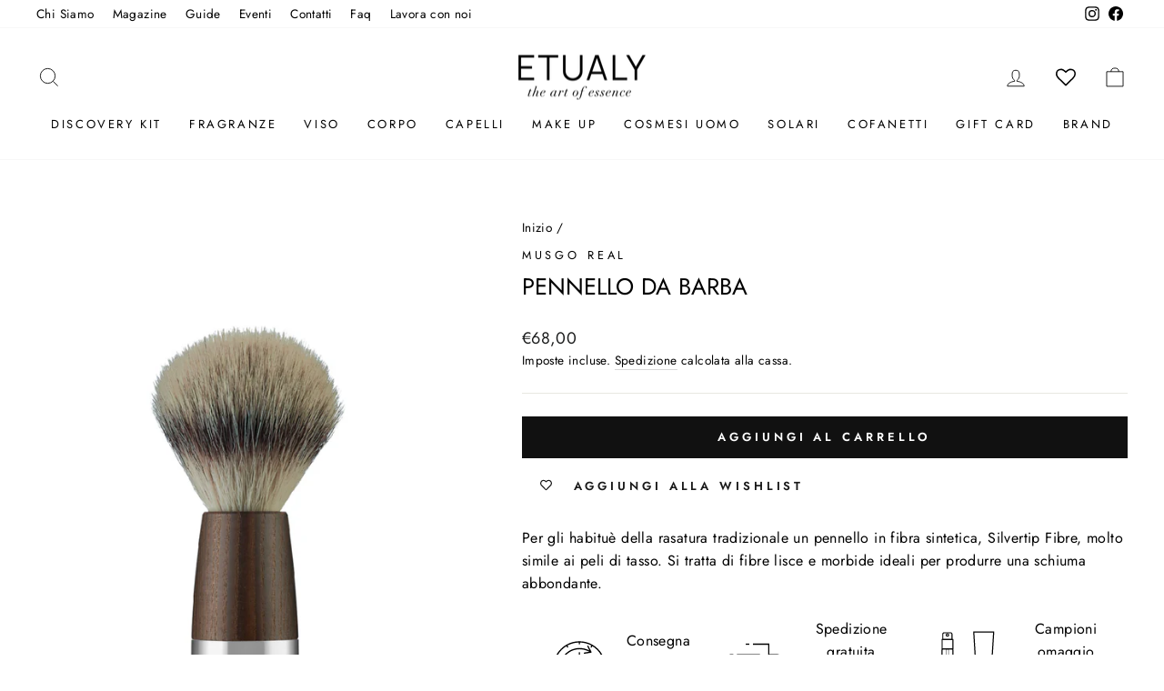

--- FILE ---
content_type: text/html; charset=utf-8
request_url: https://etualy.com/products/musgo-real-pennello-da-barba
body_size: 48093
content:
<!doctype html>
<html class="no-js" lang="it" dir="ltr">
<head>
  <meta charset="utf-8">
  <meta http-equiv="X-UA-Compatible" content="IE=edge,chrome=1">
  <meta name="viewport" content="width=device-width,initial-scale=1">
  <meta name="theme-color" content="#111111">
  <link rel="canonical" href="https://etualy.com/products/musgo-real-pennello-da-barba">
  <link rel="preconnect" href="https://cdn.shopify.com" crossorigin>
  <link rel="preconnect" href="https://fonts.shopifycdn.com" crossorigin>
  <link rel="dns-prefetch" href="https://productreviews.shopifycdn.com">
  <link rel="dns-prefetch" href="https://ajax.googleapis.com">
  <link rel="dns-prefetch" href="https://maps.googleapis.com">
  <link rel="dns-prefetch" href="https://maps.gstatic.com"><link rel="shortcut icon" href="//etualy.com/cdn/shop/files/Etualy_32x32.png?v=1614311554" type="image/png" /><title>Musgo Real Pennello da barba
&ndash; Etualy 
</title>
<meta name="description" content="Per gli habituè della rasatura tradizionale un pennello in fibra sintetica, Silvertip Fibre, molto simile ai peli di tasso. Si tratta di fibre lisce e morbide ideali per produrre una schiuma abbondante."><meta property="og:site_name" content="Etualy ">
  <meta property="og:url" content="https://etualy.com/products/musgo-real-pennello-da-barba">
  <meta property="og:title" content="Pennello da barba">
  <meta property="og:type" content="product">
  <meta property="og:description" content="Per gli habituè della rasatura tradizionale un pennello in fibra sintetica, Silvertip Fibre, molto simile ai peli di tasso. Si tratta di fibre lisce e morbide ideali per produrre una schiuma abbondante."><meta property="og:image" content="http://etualy.com/cdn/shop/products/Musgo-Real-Pennello-da-barba-1.jpg?v=1604927054">
    <meta property="og:image:secure_url" content="https://etualy.com/cdn/shop/products/Musgo-Real-Pennello-da-barba-1.jpg?v=1604927054">
    <meta property="og:image:width" content="1065">
    <meta property="og:image:height" content="1420"><meta name="twitter:site" content="@">
  <meta name="twitter:card" content="summary_large_image">
  <meta name="twitter:title" content="Pennello da barba">
  <meta name="twitter:description" content="Per gli habituè della rasatura tradizionale un pennello in fibra sintetica, Silvertip Fibre, molto simile ai peli di tasso. Si tratta di fibre lisce e morbide ideali per produrre una schiuma abbondante.">
<style data-shopify>@font-face {
  font-family: Jost;
  font-weight: 400;
  font-style: normal;
  font-display: swap;
  src: url("//etualy.com/cdn/fonts/jost/jost_n4.d47a1b6347ce4a4c9f437608011273009d91f2b7.woff2") format("woff2"),
       url("//etualy.com/cdn/fonts/jost/jost_n4.791c46290e672b3f85c3d1c651ef2efa3819eadd.woff") format("woff");
}

  @font-face {
  font-family: Jost;
  font-weight: 400;
  font-style: normal;
  font-display: swap;
  src: url("//etualy.com/cdn/fonts/jost/jost_n4.d47a1b6347ce4a4c9f437608011273009d91f2b7.woff2") format("woff2"),
       url("//etualy.com/cdn/fonts/jost/jost_n4.791c46290e672b3f85c3d1c651ef2efa3819eadd.woff") format("woff");
}


  @font-face {
  font-family: Jost;
  font-weight: 600;
  font-style: normal;
  font-display: swap;
  src: url("//etualy.com/cdn/fonts/jost/jost_n6.ec1178db7a7515114a2d84e3dd680832b7af8b99.woff2") format("woff2"),
       url("//etualy.com/cdn/fonts/jost/jost_n6.b1178bb6bdd3979fef38e103a3816f6980aeaff9.woff") format("woff");
}

  @font-face {
  font-family: Jost;
  font-weight: 400;
  font-style: italic;
  font-display: swap;
  src: url("//etualy.com/cdn/fonts/jost/jost_i4.b690098389649750ada222b9763d55796c5283a5.woff2") format("woff2"),
       url("//etualy.com/cdn/fonts/jost/jost_i4.fd766415a47e50b9e391ae7ec04e2ae25e7e28b0.woff") format("woff");
}

  @font-face {
  font-family: Jost;
  font-weight: 600;
  font-style: italic;
  font-display: swap;
  src: url("//etualy.com/cdn/fonts/jost/jost_i6.9af7e5f39e3a108c08f24047a4276332d9d7b85e.woff2") format("woff2"),
       url("//etualy.com/cdn/fonts/jost/jost_i6.2bf310262638f998ed206777ce0b9a3b98b6fe92.woff") format("woff");
}

</style><link href="//etualy.com/cdn/shop/t/10/assets/theme.css?v=152905953170711918931729869178" rel="stylesheet" type="text/css" media="all" />
<style data-shopify>:root {
    --typeHeaderPrimary: Jost;
    --typeHeaderFallback: sans-serif;
    --typeHeaderSize: 30px;
    --typeHeaderWeight: 400;
    --typeHeaderLineHeight: 1.4;
    --typeHeaderSpacing: 0.0em;

    --typeBasePrimary:Jost;
    --typeBaseFallback:sans-serif;
    --typeBaseSize: 16px;
    --typeBaseWeight: 400;
    --typeBaseSpacing: 0.025em;
    --typeBaseLineHeight: 1.6;
    --typeBaselineHeightMinus01: 1.5;

    --typeCollectionTitle: 18px;

    --iconWeight: 2px;
    --iconLinecaps: miter;

    
        --buttonRadius: 0;
    

    --colorGridOverlayOpacity: 0.1;
    }

    .placeholder-content {
    background-image: linear-gradient(100deg, #ffffff 40%, #f7f7f7 63%, #ffffff 79%);
    }</style><script>
    document.documentElement.className = document.documentElement.className.replace('no-js', 'js');

    window.theme = window.theme || {};
    theme.routes = {
      home: "/",
      cart: "/cart.js",
      cartPage: "/cart",
      cartAdd: "/cart/add.js",
      cartChange: "/cart/change.js",
      search: "/search",
      predictiveSearch: "/search/suggest"
    };
    theme.strings = {
      soldOut: "Esaurito",
      unavailable: "Non disponibile",
      inStockLabel: "In magazzino, pronto per la spedizione",
      oneStockLabel: "Magazzino basso, [count] articolo rimasto",
      otherStockLabel: "Magazzino basso, [count] articoli rimasti",
      willNotShipUntil: "Pronto per la spedizione [date]",
      willBeInStockAfter: "Di nuovo in magazzino [date]",
      waitingForStock: "In arretrato, spedizione a breve",
      savePrice: "Salva [saved_amount]",
      cartEmpty: "Il tuo carrello è attualmente vuoto.",
      cartTermsConfirmation: "Devi accettare i termini e le condizioni di vendita per procedere al pagamento",
      searchCollections: "Collezioni",
      searchPages: "Pagine",
      searchArticles: "Articoli",
      productFrom: "da ",
      maxQuantity: "Puoi solo avere [quantity] di [title] nel tuo carrello."
    };
    theme.settings = {
      cartType: "drawer",
      isCustomerTemplate: false,
      moneyFormat: "€{{amount_with_comma_separator}}",
      saveType: "dollar",
      productImageSize: "portrait",
      productImageCover: false,
      predictiveSearch: true,
      predictiveSearchType: null,
      predictiveSearchVendor: false,
      predictiveSearchPrice: false,
      quickView: true,
      themeName: 'Impulse',
      themeVersion: "7.4.1"
    };
  </script>

  <script>window.performance && window.performance.mark && window.performance.mark('shopify.content_for_header.start');</script><meta name="google-site-verification" content="m1alyFjLPes3odJQOPY5_D2W3PiA8lIsVzPuqH7JedA">
<meta name="facebook-domain-verification" content="26b2qaqo4tlg93rncqe995bmzaa0rg">
<meta id="shopify-digital-wallet" name="shopify-digital-wallet" content="/45800784032/digital_wallets/dialog">
<meta name="shopify-checkout-api-token" content="04b651a5d072c7be3f24bc195bdbe01b">
<meta id="in-context-paypal-metadata" data-shop-id="45800784032" data-venmo-supported="false" data-environment="production" data-locale="it_IT" data-paypal-v4="true" data-currency="EUR">
<link rel="alternate" type="application/json+oembed" href="https://etualy.com/products/musgo-real-pennello-da-barba.oembed">
<script async="async" src="/checkouts/internal/preloads.js?locale=it-IT"></script>
<script id="shopify-features" type="application/json">{"accessToken":"04b651a5d072c7be3f24bc195bdbe01b","betas":["rich-media-storefront-analytics"],"domain":"etualy.com","predictiveSearch":true,"shopId":45800784032,"locale":"it"}</script>
<script>var Shopify = Shopify || {};
Shopify.shop = "etualy.myshopify.com";
Shopify.locale = "it";
Shopify.currency = {"active":"EUR","rate":"1.0"};
Shopify.country = "IT";
Shopify.theme = {"name":"Etualy Coriweb","id":159681347918,"schema_name":"Impulse","schema_version":"7.4.1","theme_store_id":857,"role":"main"};
Shopify.theme.handle = "null";
Shopify.theme.style = {"id":null,"handle":null};
Shopify.cdnHost = "etualy.com/cdn";
Shopify.routes = Shopify.routes || {};
Shopify.routes.root = "/";</script>
<script type="module">!function(o){(o.Shopify=o.Shopify||{}).modules=!0}(window);</script>
<script>!function(o){function n(){var o=[];function n(){o.push(Array.prototype.slice.apply(arguments))}return n.q=o,n}var t=o.Shopify=o.Shopify||{};t.loadFeatures=n(),t.autoloadFeatures=n()}(window);</script>
<script id="shop-js-analytics" type="application/json">{"pageType":"product"}</script>
<script defer="defer" async type="module" src="//etualy.com/cdn/shopifycloud/shop-js/modules/v2/client.init-shop-cart-sync_DXGljDCh.it.esm.js"></script>
<script defer="defer" async type="module" src="//etualy.com/cdn/shopifycloud/shop-js/modules/v2/chunk.common_Dby6QE3M.esm.js"></script>
<script type="module">
  await import("//etualy.com/cdn/shopifycloud/shop-js/modules/v2/client.init-shop-cart-sync_DXGljDCh.it.esm.js");
await import("//etualy.com/cdn/shopifycloud/shop-js/modules/v2/chunk.common_Dby6QE3M.esm.js");

  window.Shopify.SignInWithShop?.initShopCartSync?.({"fedCMEnabled":true,"windoidEnabled":true});

</script>
<script>(function() {
  var isLoaded = false;
  function asyncLoad() {
    if (isLoaded) return;
    isLoaded = true;
    var urls = ["https:\/\/chimpstatic.com\/mcjs-connected\/js\/users\/7727af6135434973075842974\/ec9723a81b99c614eaacf6af9.js?shop=etualy.myshopify.com","https:\/\/wishlisthero-assets.revampco.com\/store-front\/bundle2.js?shop=etualy.myshopify.com","https:\/\/cdn.grw.reputon.com\/assets\/widget.js?shop=etualy.myshopify.com","https:\/\/cdn.shopify.com\/s\/files\/1\/0683\/1371\/0892\/files\/splmn-shopify-prod-August-31.min.js?v=1693985059\u0026shop=etualy.myshopify.com","\/\/www.powr.io\/powr.js?powr-token=etualy.myshopify.com\u0026external-type=shopify\u0026shop=etualy.myshopify.com","\/\/cdn.shopify.com\/proxy\/3cb1ed0a8ba3a9cac56eca4697fa28e6e9610020ea30f675db64f1da814d365a\/etualy.activehosted.com\/js\/site-tracking.php?shop=etualy.myshopify.com\u0026sp-cache-control=cHVibGljLCBtYXgtYWdlPTkwMA","https:\/\/cdn.one.store\/javascript\/dist\/1.0\/jcr-widget.js?account_id=shopify:etualy.myshopify.com\u0026shop=etualy.myshopify.com","\/\/www.powr.io\/powr.js?powr-token=etualy.myshopify.com\u0026external-type=shopify\u0026shop=etualy.myshopify.com","https:\/\/scripts.onvoard.com\/apps\/loader.js?shop=etualy.myshopify.com","https:\/\/scripts.onvoard.com\/apps\/loader.js?shop=etualy.myshopify.com","https:\/\/cdn.shopify.com\/s\/files\/1\/0458\/0078\/4032\/t\/2\/assets\/globo.formbuilder.init.js?v=1619515224\u0026shop=etualy.myshopify.com","\/\/cdn.shopify.com\/proxy\/3cb1ed0a8ba3a9cac56eca4697fa28e6e9610020ea30f675db64f1da814d365a\/etualy.activehosted.com\/js\/site-tracking.php?shop=etualy.myshopify.com\u0026sp-cache-control=cHVibGljLCBtYXgtYWdlPTkwMA","https:\/\/wishlisthero-assets.revampco.com\/store-front\/bundle2.js?shop=etualy.myshopify.com","https:\/\/wishlisthero-assets.revampco.com\/store-front\/bundle2.js?shop=etualy.myshopify.com","https:\/\/widget.trustpilot.com\/bootstrap\/v5\/tp.widget.sync.bootstrap.min.js?shop=etualy.myshopify.com","https:\/\/ecommplugins-scripts.trustpilot.com\/v2.1\/js\/header.min.js?settings=eyJrZXkiOiJiQWRrNzJrRThJOTVnUFZkIiwicyI6Im5vbmUifQ==\u0026shop=etualy.myshopify.com","https:\/\/ecommplugins-trustboxsettings.trustpilot.com\/etualy.myshopify.com.js?settings=1721392082894\u0026shop=etualy.myshopify.com","https:\/\/d33a6lvgbd0fej.cloudfront.net\/script_tag\/secomapp.scripttag.js?shop=etualy.myshopify.com","https:\/\/script.pop-convert.com\/new-micro\/production.pc.min.js?unique_id=etualy.myshopify.com\u0026shop=etualy.myshopify.com","https:\/\/cdn.s3.pop-convert.com\/pcjs.production.min.js?unique_id=etualy.myshopify.com\u0026shop=etualy.myshopify.com","https:\/\/admin.revenuehunt.com\/embed.js?shop=etualy.myshopify.com","https:\/\/img0.socialshopwave.com\/ssw-empty.js?shop=etualy.myshopify.com"];
    for (var i = 0; i < urls.length; i++) {
      var s = document.createElement('script');
      s.type = 'text/javascript';
      s.async = true;
      s.src = urls[i];
      var x = document.getElementsByTagName('script')[0];
      x.parentNode.insertBefore(s, x);
    }
  };
  if(window.attachEvent) {
    window.attachEvent('onload', asyncLoad);
  } else {
    window.addEventListener('load', asyncLoad, false);
  }
})();</script>
<script id="__st">var __st={"a":45800784032,"offset":3600,"reqid":"7a134b48-4f9c-418d-81a8-0153726e2a04-1768993041","pageurl":"etualy.com\/products\/musgo-real-pennello-da-barba","u":"de8b1e357919","p":"product","rtyp":"product","rid":5835744411808};</script>
<script>window.ShopifyPaypalV4VisibilityTracking = true;</script>
<script id="captcha-bootstrap">!function(){'use strict';const t='contact',e='account',n='new_comment',o=[[t,t],['blogs',n],['comments',n],[t,'customer']],c=[[e,'customer_login'],[e,'guest_login'],[e,'recover_customer_password'],[e,'create_customer']],r=t=>t.map((([t,e])=>`form[action*='/${t}']:not([data-nocaptcha='true']) input[name='form_type'][value='${e}']`)).join(','),a=t=>()=>t?[...document.querySelectorAll(t)].map((t=>t.form)):[];function s(){const t=[...o],e=r(t);return a(e)}const i='password',u='form_key',d=['recaptcha-v3-token','g-recaptcha-response','h-captcha-response',i],f=()=>{try{return window.sessionStorage}catch{return}},m='__shopify_v',_=t=>t.elements[u];function p(t,e,n=!1){try{const o=window.sessionStorage,c=JSON.parse(o.getItem(e)),{data:r}=function(t){const{data:e,action:n}=t;return t[m]||n?{data:e,action:n}:{data:t,action:n}}(c);for(const[e,n]of Object.entries(r))t.elements[e]&&(t.elements[e].value=n);n&&o.removeItem(e)}catch(o){console.error('form repopulation failed',{error:o})}}const l='form_type',E='cptcha';function T(t){t.dataset[E]=!0}const w=window,h=w.document,L='Shopify',v='ce_forms',y='captcha';let A=!1;((t,e)=>{const n=(g='f06e6c50-85a8-45c8-87d0-21a2b65856fe',I='https://cdn.shopify.com/shopifycloud/storefront-forms-hcaptcha/ce_storefront_forms_captcha_hcaptcha.v1.5.2.iife.js',D={infoText:'Protetto da hCaptcha',privacyText:'Privacy',termsText:'Termini'},(t,e,n)=>{const o=w[L][v],c=o.bindForm;if(c)return c(t,g,e,D).then(n);var r;o.q.push([[t,g,e,D],n]),r=I,A||(h.body.append(Object.assign(h.createElement('script'),{id:'captcha-provider',async:!0,src:r})),A=!0)});var g,I,D;w[L]=w[L]||{},w[L][v]=w[L][v]||{},w[L][v].q=[],w[L][y]=w[L][y]||{},w[L][y].protect=function(t,e){n(t,void 0,e),T(t)},Object.freeze(w[L][y]),function(t,e,n,w,h,L){const[v,y,A,g]=function(t,e,n){const i=e?o:[],u=t?c:[],d=[...i,...u],f=r(d),m=r(i),_=r(d.filter((([t,e])=>n.includes(e))));return[a(f),a(m),a(_),s()]}(w,h,L),I=t=>{const e=t.target;return e instanceof HTMLFormElement?e:e&&e.form},D=t=>v().includes(t);t.addEventListener('submit',(t=>{const e=I(t);if(!e)return;const n=D(e)&&!e.dataset.hcaptchaBound&&!e.dataset.recaptchaBound,o=_(e),c=g().includes(e)&&(!o||!o.value);(n||c)&&t.preventDefault(),c&&!n&&(function(t){try{if(!f())return;!function(t){const e=f();if(!e)return;const n=_(t);if(!n)return;const o=n.value;o&&e.removeItem(o)}(t);const e=Array.from(Array(32),(()=>Math.random().toString(36)[2])).join('');!function(t,e){_(t)||t.append(Object.assign(document.createElement('input'),{type:'hidden',name:u})),t.elements[u].value=e}(t,e),function(t,e){const n=f();if(!n)return;const o=[...t.querySelectorAll(`input[type='${i}']`)].map((({name:t})=>t)),c=[...d,...o],r={};for(const[a,s]of new FormData(t).entries())c.includes(a)||(r[a]=s);n.setItem(e,JSON.stringify({[m]:1,action:t.action,data:r}))}(t,e)}catch(e){console.error('failed to persist form',e)}}(e),e.submit())}));const S=(t,e)=>{t&&!t.dataset[E]&&(n(t,e.some((e=>e===t))),T(t))};for(const o of['focusin','change'])t.addEventListener(o,(t=>{const e=I(t);D(e)&&S(e,y())}));const B=e.get('form_key'),M=e.get(l),P=B&&M;t.addEventListener('DOMContentLoaded',(()=>{const t=y();if(P)for(const e of t)e.elements[l].value===M&&p(e,B);[...new Set([...A(),...v().filter((t=>'true'===t.dataset.shopifyCaptcha))])].forEach((e=>S(e,t)))}))}(h,new URLSearchParams(w.location.search),n,t,e,['guest_login'])})(!0,!0)}();</script>
<script integrity="sha256-4kQ18oKyAcykRKYeNunJcIwy7WH5gtpwJnB7kiuLZ1E=" data-source-attribution="shopify.loadfeatures" defer="defer" src="//etualy.com/cdn/shopifycloud/storefront/assets/storefront/load_feature-a0a9edcb.js" crossorigin="anonymous"></script>
<script data-source-attribution="shopify.dynamic_checkout.dynamic.init">var Shopify=Shopify||{};Shopify.PaymentButton=Shopify.PaymentButton||{isStorefrontPortableWallets:!0,init:function(){window.Shopify.PaymentButton.init=function(){};var t=document.createElement("script");t.src="https://etualy.com/cdn/shopifycloud/portable-wallets/latest/portable-wallets.it.js",t.type="module",document.head.appendChild(t)}};
</script>
<script data-source-attribution="shopify.dynamic_checkout.buyer_consent">
  function portableWalletsHideBuyerConsent(e){var t=document.getElementById("shopify-buyer-consent"),n=document.getElementById("shopify-subscription-policy-button");t&&n&&(t.classList.add("hidden"),t.setAttribute("aria-hidden","true"),n.removeEventListener("click",e))}function portableWalletsShowBuyerConsent(e){var t=document.getElementById("shopify-buyer-consent"),n=document.getElementById("shopify-subscription-policy-button");t&&n&&(t.classList.remove("hidden"),t.removeAttribute("aria-hidden"),n.addEventListener("click",e))}window.Shopify?.PaymentButton&&(window.Shopify.PaymentButton.hideBuyerConsent=portableWalletsHideBuyerConsent,window.Shopify.PaymentButton.showBuyerConsent=portableWalletsShowBuyerConsent);
</script>
<script data-source-attribution="shopify.dynamic_checkout.cart.bootstrap">document.addEventListener("DOMContentLoaded",(function(){function t(){return document.querySelector("shopify-accelerated-checkout-cart, shopify-accelerated-checkout")}if(t())Shopify.PaymentButton.init();else{new MutationObserver((function(e,n){t()&&(Shopify.PaymentButton.init(),n.disconnect())})).observe(document.body,{childList:!0,subtree:!0})}}));
</script>
<script id='scb4127' type='text/javascript' async='' src='https://etualy.com/cdn/shopifycloud/privacy-banner/storefront-banner.js'></script><link id="shopify-accelerated-checkout-styles" rel="stylesheet" media="screen" href="https://etualy.com/cdn/shopifycloud/portable-wallets/latest/accelerated-checkout-backwards-compat.css" crossorigin="anonymous">
<style id="shopify-accelerated-checkout-cart">
        #shopify-buyer-consent {
  margin-top: 1em;
  display: inline-block;
  width: 100%;
}

#shopify-buyer-consent.hidden {
  display: none;
}

#shopify-subscription-policy-button {
  background: none;
  border: none;
  padding: 0;
  text-decoration: underline;
  font-size: inherit;
  cursor: pointer;
}

#shopify-subscription-policy-button::before {
  box-shadow: none;
}

      </style>

<script>window.performance && window.performance.mark && window.performance.mark('shopify.content_for_header.end');</script>

  <script src="//etualy.com/cdn/shop/t/10/assets/vendor-scripts-v11.js" defer="defer"></script><script src="//etualy.com/cdn/shop/t/10/assets/theme.js?v=136904160527539270741709632424" defer="defer"></script>
  

<!-- BEGIN app block: shopify://apps/minmaxify-order-limits/blocks/app-embed-block/3acfba32-89f3-4377-ae20-cbb9abc48475 --><script type="text/javascript" src="https://limits.minmaxify.com/etualy.myshopify.com?v=117&r=20240610105156"></script>

<!-- END app block --><!-- BEGIN app block: shopify://apps/smart-filter-search/blocks/app-embed/5cc1944c-3014-4a2a-af40-7d65abc0ef73 --><link href="https://cdn.shopify.com/extensions/019bdedd-4e57-79a0-b131-b44f39813278/smart-product-filters-613/assets/globo.filter.min.js" as="script" rel="preload">
<link rel="preconnect" href="https://filter-eu8.globo.io" crossorigin>
<link rel="dns-prefetch" href="https://filter-eu8.globo.io"><link rel="stylesheet" href="https://cdn.shopify.com/extensions/019bdedd-4e57-79a0-b131-b44f39813278/smart-product-filters-613/assets/globo.search.css" media="print" onload="this.media='all'">

<meta id="search_terms_value" content="" />
<!-- BEGIN app snippet: global.variables --><script>
  window.shopCurrency = "EUR";
  window.shopCountry = "IT";
  window.shopLanguageCode = "it";

  window.currentCurrency = "EUR";
  window.currentCountry = "IT";
  window.currentLanguageCode = "it";

  window.shopCustomer = false

  window.useCustomTreeTemplate = false;
  window.useCustomProductTemplate = true;

  window.GloboFilterRequestOrigin = "https://etualy.com";
  window.GloboFilterShopifyDomain = "etualy.myshopify.com";
  window.GloboFilterSFAT = "";
  window.GloboFilterSFApiVersion = "2025-04";
  window.GloboFilterProxyPath = "/apps/globofilters";
  window.GloboFilterRootUrl = "";
  window.GloboFilterTranslation = {"search":{"suggestions":"Suggestions","collections":"Collections","articles":"Blog Posts","pages":"Pages","product":"Prodotto","products":"Prodotti","view_all":"Search for","view_all_products":"View all products","not_found":"Sorry, nothing found for","product_not_found":"No products were found","no_result_keywords_suggestions_title":"Popular searches","no_result_products_suggestions_title":"However, You may like","zero_character_keywords_suggestions_title":"Suggestions","zero_character_popular_searches_title":"Popular searches","zero_character_products_suggestions_title":"Trending products"},"form":{"heading":"Search products","select":"-- Select --","search":"Search","submit":"Search","clear":"Clear"},"filter":{"filter_by":"Filter By","clear_all":"Clear All","view":"View","clear":"Clear","in_stock":"In Stock","out_of_stock":"Out of Stock","ready_to_ship":"Ready to ship","search":"Search options","choose_values":"Choose values"},"sort":{"sort_by":"Ordina per","manually":"In primo piano","availability_in_stock_first":"Disponibilità","relevance":"Rilevanza","best_selling":"I più venduti","alphabetically_a_z":"In ordine alfabetico, A-Z","alphabetically_z_a":"In ordine alfabetico, Z-A","price_low_to_high":"Prezzo, dal minimo al massimo","price_high_to_low":"Prezzo, dal massimo al minimo","date_new_to_old":"Data, da nuovo a vecchio","date_old_to_new":"Data, dal vecchio al nuovo","inventory_low_to_high":"Inventory, low to high","inventory_high_to_low":"Inventory, high to low","sale_off":"% Saldi","mf-mm-google-shopping-custom_product-ascending":"Google: Custom Product ascending","mf-mm-google-shopping-custom_product-descending":"Google: Custom Product descending","vmf-mm-google-shopping-custom_label_4-ascending":"Google: Custom Label 4 ascending","vmf-mm-google-shopping-custom_label_4-descending":"Google: Custom Label 4 descending","vmf-mm-google-shopping-custom_label_3-ascending":"Google: Custom Label 3 ascending","vmf-mm-google-shopping-custom_label_3-descending":"Google: Custom Label 3 descending","vmf-mm-google-shopping-custom_label_2-ascending":"Google: Custom Label 2 ascending","vmf-mm-google-shopping-custom_label_2-descending":"Google: Custom Label 2 descending","vmf-mm-google-shopping-custom_label_1-ascending":"Google: Custom Label 1 ascending","vmf-mm-google-shopping-custom_label_1-descending":"Google: Custom Label 1 descending","vmf-mm-google-shopping-custom_label_0-ascending":"Google: Custom Label 0 ascending","vmf-mm-google-shopping-custom_label_0-descending":"Google: Custom Label 0 descending","vmf-mm-google-shopping-size_system-ascending":"Google: Size System ascending","vmf-mm-google-shopping-size_system-descending":"Google: Size System descending","vmf-mm-google-shopping-size_type-ascending":"Google: Size Type ascending","vmf-mm-google-shopping-size_type-descending":"Google: Size Type descending","vmf-mm-google-shopping-mpn-ascending":"Google: MPN ascending","vmf-mm-google-shopping-mpn-descending":"Google: MPN descending","vmf-mm-google-shopping-gender-ascending":"Google: Gender ascending","vmf-mm-google-shopping-gender-descending":"Google: Gender descending","vmf-mm-google-shopping-condition-ascending":"Google: Condition ascending","vmf-mm-google-shopping-condition-descending":"Google: Condition descending","vmf-mm-google-shopping-age_group-ascending":"Google: Age Group ascending","vmf-mm-google-shopping-age_group-descending":"Google: Age Group descending"},"product":{"add_to_cart":"Aggiungi al carello","unavailable":"Non disponibile","sold_out":"Sold out","sale":"Saldi","load_more":"Carica altri","limit":"Vedi","search":"Cerca","no_results":"Sorry, there are no products in this collection"},"labels":{"202885":"BRAND","202887":"PREZZO","202893":"FORMATO","202898":"TIPOLOGIE","202900":"TONALITÀ","202901":"FAMIGLIA OLFATTIVA"}};
  window.isMultiCurrency =false;
  window.globoEmbedFilterAssetsUrl = 'https://cdn.shopify.com/extensions/019bdedd-4e57-79a0-b131-b44f39813278/smart-product-filters-613/assets/';
  window.assetsUrl = window.globoEmbedFilterAssetsUrl;
  window.GloboMoneyFormat = "€{{amount_with_comma_separator}}";
</script><!-- END app snippet -->
<script type="text/javascript" hs-ignore data-ccm-injected>
document.getElementsByTagName('html')[0].classList.add('spf-filter-loading', 'spf-has-filter');
window.enabledEmbedFilter = true;
window.sortByRelevance = false;
window.moneyFormat = "€{{amount_with_comma_separator}}";
window.GloboMoneyWithCurrencyFormat = "€{{amount_with_comma_separator}} EUR";
window.filesUrl = '//etualy.com/cdn/shop/files/';
window.GloboThemesInfo ={"107882610848":{"id":107882610848,"name":"Debut","theme_store_id":796,"theme_name":"Debut"},"159681347918":{"id":159681347918,"name":"Etualy Coriweb","theme_store_id":857,"theme_name":"Impulse"},"160204194126":{"id":160204194126,"name":"Copia di Impulse 2021","theme_store_id":857,"theme_name":"Impulse"},"161756643662":{"id":161756643662,"name":"Impulse 2021(backup maggio 2024)","theme_store_id":857,"theme_name":"Impulse"},"161837449550":{"id":161837449550,"name":"FG_BAK_Etualy Coriweb","theme_store_id":857,"theme_name":"Impulse"},"162885534030":{"id":162885534030,"name":"Etualy Coriweb(Dev Testing)","theme_store_id":857,"theme_name":"Impulse"},"163317416270":{"id":163317416270,"name":"Etualy giugno 2024","theme_store_id":857,"theme_name":"Impulse"},"163323511118":{"id":163323511118,"name":"Copia aggiornata di Etualy giugno 2024","theme_store_id":857,"theme_name":"Impulse"},"107882709152":{"id":107882709152,"name":"Impulse","theme_store_id":857,"theme_name":"Impulse"},"110058733728":{"id":110058733728,"name":"Impulse (original files, backup)","theme_store_id":857,"theme_name":"Impulse"},"117124497568":{"id":117124497568,"name":"FG-Install-Backup Impulse","theme_store_id":857,"theme_name":"Impulse"},"127043633312":{"id":127043633312,"name":"Impulse 2021","theme_store_id":857,"theme_name":"Impulse"},"127403065504":{"id":127403065504,"name":"ACF STORAGE THEME - DO NOT DELETE OR RENAME","theme_store_id":null},"146737922382":{"id":146737922382,"name":"PageFly Assets - NO DELETE - NO PUBLISH 1679485465","theme_store_id":null,"theme_name":"Themekit template theme","theme_version":"1.0.0"},"153795232078":{"id":153795232078,"name":"Copia di Impulse 2021","theme_store_id":857,"theme_name":"Impulse"}};



var GloboEmbedFilterConfig = {
api: {filterUrl: "https://filter-eu8.globo.io/filter",searchUrl: "https://filter-eu8.globo.io/search", url: "https://filter-eu8.globo.io"},
shop: {
name: "Etualy ",
url: "https://etualy.com",
domain: "etualy.myshopify.com",
locale: "it",
cur_locale: "it",
predictive_search_url: "/search/suggest",
country_code: "IT",
root_url: "",
cart_url: "/cart",
search_url: "/search",
cart_add_url: "/cart/add",
search_terms_value: "",
product_image: {width: 360, height: 504},
no_image_url: "https://cdn.shopify.com/s/images/themes/product-1.png",
swatches: [],
swatchConfig: {"enable":true,"color":["colour","color"],"label":["size"]},
enableRecommendation: false,
hideOneValue: false,
newUrlStruct: true,
newUrlForSEO: false,themeTranslation:{"products":{"product":{"sold_out":"Esaurito"},"general":{"sale":"In offerta"}}},redirects: [],
images: {},
settings: {"color_body_bg":"#ffffff","color_body_text":"#000000","color_price":"#1c1d1d","color_savings_text":"#000000","color_borders":"#e8e8e1","color_button":"#111111","color_button_text":"#ffffff","color_sale_tag":"#1c1d1d","color_sale_tag_text":"#ffffff","color_cart_dot":"#ff4f33","color_small_image_bg":"#ffffff","color_large_image_bg":"#0f0f0f","color_header":"#ffffff","color_header_text":"#000000","color_announcement":"#c82100","color_announcement_text":"#ffffff","color_footer":"#ffffff","color_footer_text":"#000000","color_drawer_background":"#ffffff","color_drawer_text":"#000000","color_drawer_border":"#e8e8e1","color_drawer_button":"#111111","color_drawer_button_text":"#ffffff","color_modal_overlays":"#e6e6e6","color_image_text":"#ffffff","color_image_overlay":"#000000","color_image_overlay_opacity":10,"color_image_overlay_text_shadow":20,"type_header_font_family":{"error":"json not allowed for this object"},"type_header_spacing":"0","type_header_base_size":30,"type_header_line_height":1.4,"type_header_capitalize":true,"type_headers_align_text":true,"type_base_font_family":{"error":"json not allowed for this object"},"type_base_spacing":"25","type_base_size":16,"type_base_line_height":1.6,"type_body_align_text":true,"type_navigation_style":"body","type_navigation_size":13,"type_navigation_capitalize":true,"type_product_style":"body","type_product_capitalize":true,"type_collection_font":"heading","type_collection_size":18,"button_style":"square","icon_weight":"2px","icon_linecaps":"miter","product_save_amount":true,"product_save_type":"dollar","vendor_enable":true,"quick_shop_enable":true,"quick_shop_text":"Scopri","product_grid_image_size":"portrait","product_grid_image_fill":false,"product_hover_image":false,"enable_swatches":true,"swatch_style":"round","enable_product_reviews":false,"collection_grid_style":"overlaid-box","collection_grid_shape":"portrait","collection_grid_image":"collection","collection_grid_text_align":"center","collection_grid_tint":"#000000","collection_grid_opacity":10,"collection_grid_gutter":true,"cart_type":"drawer","cart_icon":"bag-minimal","cart_additional_buttons":true,"cart_notes_enable":true,"cart_terms_conditions_enable":false,"social_facebook_link":"https:\/\/www.facebook.com\/etualy","social_twitter_link":"","social_pinterest_link":"","social_instagram_link":"https:\/\/www.instagram.com\/etualy_online\/","social_snapchat_link":"","social_tiktok_link":"","social_tumblr_link":"","social_linkedin_link":"","social_youtube_link":"","social_vimeo_link":"","share_facebook":true,"share_twitter":true,"share_pinterest":true,"favicon":"\/\/etualy.com\/cdn\/shop\/files\/Etualy.png?v=1614311554","search_enable":true,"predictive_search_enabled":true,"predictive_search_show_vendor":false,"predictive_search_show_price":false,"show_breadcrumbs":true,"show_breadcrumbs_collection_link":false,"text_direction":"ltr","disable_animations":false,"checkout_logo_image":"\/\/etualy.com\/cdn\/shop\/files\/logo.png?v=1666788257","checkout_logo_position":"left","checkout_logo_size":"small","checkout_body_background_color":"#ffffff","checkout_input_background_color_mode":"white","checkout_sidebar_background_color":"#fafafa","checkout_heading_font":"-apple-system, BlinkMacSystemFont, 'Segoe UI', Roboto, Helvetica, Arial, sans-serif, 'Apple Color Emoji', 'Segoe UI Emoji', 'Segoe UI Symbol'","checkout_body_font":"-apple-system, BlinkMacSystemFont, 'Segoe UI', Roboto, Helvetica, Arial, sans-serif, 'Apple Color Emoji', 'Segoe UI Emoji', 'Segoe UI Symbol'","checkout_accent_color":"#111111","checkout_button_color":"#111111","checkout_error_color":"#ff6d6d","breadcrumb":false,"customer_layout":"customer_area"},
gridSettings: {"layout":"theme","useCustomTemplate":true,"useCustomTreeTemplate":false,"skin":5,"limits":[12,24,48],"productsPerPage":12,"sorts":["stock-descending","best-selling","title-ascending","title-descending","price-ascending","price-descending","created-descending","created-ascending","sale-descending"],"noImageUrl":"https:\/\/cdn.shopify.com\/s\/images\/themes\/product-1.png","imageWidth":"360","imageHeight":"504","imageRatio":140,"imageSize":"360_504","alignment":"left","hideOneValue":false,"elements":["soldoutLabel","saleLabel","quickview","addToCart","vendor","swatch","price","secondImage"],"saleLabelClass":" sale-text","saleMode":3,"gridItemClass":"spf-col-xl-4 spf-col-lg-4 spf-col-md-6 spf-col-sm-6 spf-col-6","swatchClass":"","swatchConfig":{"enable":true,"color":["colour","color"],"label":["size"]},"variant_redirect":true,"showSelectedVariantInfo":true},
home_filter: false,
page: "product",
sorts: ["stock-descending","best-selling","title-ascending","title-descending","price-ascending","price-descending","created-descending","created-ascending","sale-descending"],
limits: [12,24,48],
cache: true,
layout: "theme",
marketTaxInclusion: false,
priceTaxesIncluded: true,
customerTaxesIncluded: true,
useCustomTemplate: true,
hasQuickviewTemplate: false
},
analytic: {"enableViewProductAnalytic":true,"enableSearchAnalytic":true,"enableFilterAnalytic":true,"enableATCAnalytic":false},
taxes: [],
special_countries: null,
adjustments: false,
year_make_model: {
id: 0,
prefix: "gff_",
heading: "",
showSearchInput: false,
showClearAllBtn: false
},
filter: {
id:16573,
prefix: "gf_",
layout: 1,
useThemeFilterCss: false,
sublayout: 1,
showCount: true,
showRefine: true,
refineSettings: {"style":"rounded","positions":["sidebar_mobile","toolbar_desktop","toolbar_mobile"],"color":"#000000","iconColor":"#959595","bgColor":"#E8E8E8"},
isLoadMore: 0,
filter_on_search_page: true
},
search:{
enable: true,
zero_character_suggestion: false,
pages_suggestion: {enable:false,limit:5},
keywords_suggestion: {enable:true,limit:10},
articles_suggestion: {enable:false,limit:5},
layout: 1,
product_list_layout: "grid",
elements: ["vendor","price"]
},
collection: {
id:0,
handle:'',
sort: 'best-selling',
vendor: null,
tags: null,
type: null,
term: document.getElementById("search_terms_value") != null ? document.getElementById("search_terms_value").content : "",
limit: 12,
settings: {"162885534030":{"enable_sidebar":true,"collapsed":true,"filter_style":"sidebar","enable_color_swatches":false,"enable_swatch_labels":true,"enable_sort":true},"159681347918":{"enable_sidebar":true,"collapsed":true,"filter_style":"sidebar","enable_color_swatches":false,"enable_swatch_labels":true,"enable_sort":true},"163317416270":{"enable_sidebar":true,"collapsed":true,"filter_style":"sidebar","enable_color_swatches":false,"enable_swatch_labels":true,"enable_sort":true}},
products_count: 0,
enableCollectionSearch: false,
displayTotalProducts: true,
excludeTags:null,
showSelectedVariantInfo: true
},
selector: {products: ""}
}
</script>
<script>
try {} catch (error) {}
</script>
<script src="https://cdn.shopify.com/extensions/019bdedd-4e57-79a0-b131-b44f39813278/smart-product-filters-613/assets/globo.filter.themes.min.js" defer></script><style>.gf-block-title h3, 
.gf-block-title .h3,
.gf-form-input-inner label {
  font-size: 14px !important;
  color: #3a3a3a !important;
  text-transform: uppercase !important;
  font-weight: bold !important;
}
.gf-option-block .gf-btn-show-more{
  font-size: 14px !important;
  text-transform: none !important;
  font-weight: normal !important;
}
.gf-option-block ul li a, 
.gf-option-block ul li button, 
.gf-option-block ul li a span.gf-count,
.gf-option-block ul li button span.gf-count,
.gf-clear, 
.gf-clear-all, 
.selected-item.gf-option-label a,
.gf-form-input-inner select,
.gf-refine-toggle{
  font-size: 14px !important;
  color: #000000 !important;
  text-transform: none !important;
  font-weight: normal !important;
}

.gf-refine-toggle-mobile,
.gf-form-button-group button {
  font-size: 14px !important;
  text-transform: none !important;
  font-weight: normal !important;
  color: #3a3a3a !important;
  border: 1px solid #bfbfbf !important;
  background: #ffffff !important;
}
.gf-option-block-box-rectangle.gf-option-block ul li.gf-box-rectangle a,
.gf-option-block-box-rectangle.gf-option-block ul li.gf-box-rectangle button {
  border-color: #000000 !important;
}
.gf-option-block-box-rectangle.gf-option-block ul li.gf-box-rectangle a.checked,
.gf-option-block-box-rectangle.gf-option-block ul li.gf-box-rectangle button.checked{
  color: #fff !important;
  background-color: #000000 !important;
}
@media (min-width: 768px) {
  .gf-option-block-box-rectangle.gf-option-block ul li.gf-box-rectangle button:hover,
  .gf-option-block-box-rectangle.gf-option-block ul li.gf-box-rectangle a:hover {
    color: #fff !important;
    background-color: #000000 !important;	
  }
}
.gf-option-block.gf-option-block-select select {
  color: #000000 !important;
}

#gf-form.loaded, .gf-YMM-forms.loaded {
  background: #FFFFFF !important;
}
#gf-form h2, .gf-YMM-forms h2 {
  color: #3a3a3a !important;
}
#gf-form label, .gf-YMM-forms label{
  color: #3a3a3a !important;
}
.gf-form-input-wrapper select, 
.gf-form-input-wrapper input{
  border: 1px solid #DEDEDE !important;
  background-color: #FFFFFF !important;
  border-radius: 0px !important;
}
#gf-form .gf-form-button-group button, .gf-YMM-forms .gf-form-button-group button{
  color: #FFFFFF !important;
  background: #3a3a3a !important;
  border-radius: 0px !important;
}

.spf-product-card.spf-product-card__template-3 .spf-product__info.hover{
  background: #FFFFFF;
}
a.spf-product-card__image-wrapper{
  padding-top: 100%;
}
.h4.spf-product-card__title a{
  color: #333333;
  font-size: 15px;
   font-family: inherit;     font-style: normal;
  text-transform: none;
}
.h4.spf-product-card__title a:hover{
  color: #000000;
}
.spf-product-card button.spf-product__form-btn-addtocart{
  font-size: 14px;
   font-family: inherit;   font-weight: normal;   font-style: normal;   text-transform: none;
}
.spf-product-card button.spf-product__form-btn-addtocart,
.spf-product-card.spf-product-card__template-4 a.open-quick-view,
.spf-product-card.spf-product-card__template-5 a.open-quick-view,
#gfqv-btn{
  color: #FFFFFF !important;
  border: 1px solid #333333 !important;
  background: #333333 !important;
}
.spf-product-card button.spf-product__form-btn-addtocart:hover,
.spf-product-card.spf-product-card__template-4 a.open-quick-view:hover,
.spf-product-card.spf-product-card__template-5 a.open-quick-view:hover{
  color: #FFFFFF !important;
  border: 1px solid #000000 !important;
  background: #000000 !important;
}
span.spf-product__label.spf-product__label-soldout{
  color: #ffffff;
  background: #989898;
}
span.spf-product__label.spf-product__label-sale{
  color: #F0F0F0;
  background: #d21625;
}
.spf-product-card__vendor a{
  color: #969595;
  font-size: 13px;
   font-family: inherit;   font-weight: normal;   font-style: normal; }
.spf-product-card__vendor a:hover{
  color: #969595;
}
.spf-product-card__price-wrapper{
  font-size: 14px;
}
.spf-image-ratio{
  padding-top:100% !important;
}
.spf-product-card__oldprice,
.spf-product-card__saleprice,
.spf-product-card__price,
.gfqv-product-card__oldprice,
.gfqv-product-card__saleprice,
.gfqv-product-card__price
{
  font-size: 14px;
   font-family: inherit;   font-weight: normal;   font-style: normal; }

span.spf-product-card__price, span.gfqv-product-card__price{
  color: #141414;
}
span.spf-product-card__oldprice, span.gfqv-product-card__oldprice{
  color: #969595;
}
span.spf-product-card__saleprice, span.gfqv-product-card__saleprice{
  color: #d21625;
}
</style><script>
                window.addEventListener('globoFilterRenderCompleted', function () {
                  if(typeof theme != 'undefined' && typeof theme.sections != 'undefined' && typeof theme.Collection!= 'undefined') {
                  theme.sections.register('collection-grid', theme.Collection);
                  }
                  if(typeof theme != 'undefined' && typeof theme.initQuickShop != 'undefined') {
                  theme.initQuickShop();
                  }
                });
              </script>
                  <script>
        window.addEventListener('globoFilterCloseSearchCompleted', function () {
          if (document.querySelector('#SearchClose') !== null) {
            document.querySelector('#SearchClose').click();
          }
        });
      </script>
    
  

<script>
                window.addEventListener('globoFilterRenderCompleted', function () {
                  if(typeof theme != 'undefined' && typeof theme.sections != 'undefined' && typeof theme.Collection!= 'undefined') {
                  theme.sections.register('collection-grid', theme.Collection);
                  }
                  if(typeof theme != 'undefined' && typeof theme.initQuickShop != 'undefined') {
                  theme.initQuickShop();
                  }
                });
              </script>
                  <script>
        window.addEventListener('globoFilterCloseSearchCompleted', function () {
          if (document.querySelector('#SearchClose') !== null) {
            document.querySelector('#SearchClose').click();
          }
        });
      </script>
    
  

<script>
                window.addEventListener('globoFilterRenderCompleted', function () {
                  if(typeof theme != 'undefined' && typeof theme.sections != 'undefined' && typeof theme.Collection!= 'undefined') {
                  theme.sections.register('collection-grid', theme.Collection);
                  }
                  if(typeof theme != 'undefined' && typeof theme.initQuickShop != 'undefined') {
                  theme.initQuickShop();
                  }
                });
              </script>
                  <script>
        window.addEventListener('globoFilterCloseSearchCompleted', function () {
          if (document.querySelector('#SearchClose') !== null) {
            document.querySelector('#SearchClose').click();
          }
        });
      </script>
    
  

<style></style><script></script><script>
  const productGrid = document.querySelector('[data-globo-filter-items]')
  if(productGrid){
    if( productGrid.id ){
      productGrid.setAttribute('old-id', productGrid.id)
    }
    productGrid.id = 'gf-products';
  }
</script>
<script>if(window.AVADA_SPEED_WHITELIST){const spfs_w = new RegExp("smart-product-filter-search", 'i'); if(Array.isArray(window.AVADA_SPEED_WHITELIST)){window.AVADA_SPEED_WHITELIST.push(spfs_w);}else{window.AVADA_SPEED_WHITELIST = [spfs_w];}} </script><!-- END app block --><!-- BEGIN app block: shopify://apps/wishlist-hero/blocks/app-embed/a9a5079b-59e8-47cb-b659-ecf1c60b9b72 -->


  <script type="application/json" id="WH-ProductJson-product-template">
    {"id":5835744411808,"title":"Pennello da barba","handle":"musgo-real-pennello-da-barba","description":"\u003cp\u003ePer gli habituè della rasatura tradizionale un pennello in fibra sintetica, Silvertip Fibre, molto simile ai peli di tasso. Si tratta di fibre lisce e morbide ideali per produrre una schiuma abbondante.\u003c\/p\u003e","published_at":"2023-08-28T10:02:26+02:00","created_at":"2020-11-09T14:04:14+01:00","vendor":"Musgo Real","type":"Cosmesi Uomo","tags":["Accessori da barba","BF21","Cosmesi Uomo","Cura della barba","da 51€ a 100€","Festa del papà","Idratante","Musgo Real"],"price":6800,"price_min":6800,"price_max":6800,"available":true,"price_varies":false,"compare_at_price":null,"compare_at_price_min":0,"compare_at_price_max":0,"compare_at_price_varies":false,"variants":[{"id":37051559444640,"title":"Default Title","option1":"Default Title","option2":null,"option3":null,"sku":"5601135094107","requires_shipping":true,"taxable":true,"featured_image":null,"available":true,"name":"Pennello da barba","public_title":null,"options":["Default Title"],"price":6800,"weight":0,"compare_at_price":null,"inventory_management":"shopify","barcode":"5601135094107","requires_selling_plan":false,"selling_plan_allocations":[]}],"images":["\/\/etualy.com\/cdn\/shop\/products\/Musgo-Real-Pennello-da-barba-1.jpg?v=1604927054"],"featured_image":"\/\/etualy.com\/cdn\/shop\/products\/Musgo-Real-Pennello-da-barba-1.jpg?v=1604927054","options":["Title"],"media":[{"alt":"Musgo Real Pennello da barba","id":12292179460256,"position":1,"preview_image":{"aspect_ratio":0.75,"height":1420,"width":1065,"src":"\/\/etualy.com\/cdn\/shop\/products\/Musgo-Real-Pennello-da-barba-1.jpg?v=1604927054"},"aspect_ratio":0.75,"height":1420,"media_type":"image","src":"\/\/etualy.com\/cdn\/shop\/products\/Musgo-Real-Pennello-da-barba-1.jpg?v=1604927054","width":1065}],"requires_selling_plan":false,"selling_plan_groups":[],"content":"\u003cp\u003ePer gli habituè della rasatura tradizionale un pennello in fibra sintetica, Silvertip Fibre, molto simile ai peli di tasso. Si tratta di fibre lisce e morbide ideali per produrre una schiuma abbondante.\u003c\/p\u003e"}
  </script>

<script type="text/javascript">
  
    window.wishlisthero_buttonProdPageClasses = [];
  
  
    window.wishlisthero_cartDotClasses = [];
  
</script>
<!-- BEGIN app snippet: extraStyles -->

<style>
  .wishlisthero-floating {
    position: absolute;
    top: 5px;
    z-index: 21;
    border-radius: 100%;
    width: fit-content;
    right: 5px;
    left: auto;
    &.wlh-left-btn {
      left: 5px !important;
      right: auto !important;
    }
    &.wlh-right-btn {
      right: 5px !important;
      left: auto !important;
    }
    
  }
  @media(min-width:1300px) {
    .product-item__link.product-item__image--margins .wishlisthero-floating, {
      
        left: 50% !important;
        margin-left: -295px;
      
    }
  }
  .MuiTypography-h1,.MuiTypography-h2,.MuiTypography-h3,.MuiTypography-h4,.MuiTypography-h5,.MuiTypography-h6,.MuiButton-root,.MuiCardHeader-title a {
    font-family: ,  !important;
  }
</style>






<!-- END app snippet -->
<!-- BEGIN app snippet: renderAssets -->

  <link rel="preload" href="https://cdn.shopify.com/extensions/019badc7-12fe-783e-9dfe-907190f91114/wishlist-hero-81/assets/default.css" as="style" onload="this.onload=null;this.rel='stylesheet'">
  <noscript><link href="//cdn.shopify.com/extensions/019badc7-12fe-783e-9dfe-907190f91114/wishlist-hero-81/assets/default.css" rel="stylesheet" type="text/css" media="all" /></noscript>
  <script defer src="https://cdn.shopify.com/extensions/019badc7-12fe-783e-9dfe-907190f91114/wishlist-hero-81/assets/default.js"></script>
<!-- END app snippet -->


<script type="text/javascript">
  try{
  
    var scr_bdl_path = "https://cdn.shopify.com/extensions/019badc7-12fe-783e-9dfe-907190f91114/wishlist-hero-81/assets/bundle2.js";
    window._wh_asset_path = scr_bdl_path.substring(0,scr_bdl_path.lastIndexOf("/")) + "/";
  

  }catch(e){ console.log(e)}
  try{

  
    window.WishListHero_setting = {"ButtonColor":"#000000","IconColor":"rgba(255, 255, 255, 1)","IconType":"Heart","ButtonTextBeforeAdding":"AGGIUNGI ALLA WISHLIST","ButtonTextAfterAdding":"AGGIUNTO ALLA WISHLIST","AnimationAfterAddition":"Shake up and down","ButtonTextAddToCart":"COMPRA","ButtonTextAddAllToCart":"AGGIUNGI GLI ARTICOLI  AL CARRELLO","ButtonTextRemoveAllToCart":"CANCELLA DALLA WISHLIST","AddedProductNotificationText":"Prodotto aggiunto alla Wishlist","AddedProductToCartNotificationText":"Prodotto aggiunto alla carrello","ViewCartLinkText":"Vai al carrello","SharePopup_TitleText":"Condividi la wishlist","SharePopup_shareBtnText":"Condividi","SharePopup_shareHederText":"Convidi sui social","SharePopup_shareCopyText":"o copia la wishlist per condividerla","SharePopup_shareCancelBtnText":"Annulla","SharePopup_shareCopyBtnText":"copia","SendEMailPopup_BtnText":"Email","SendEMailPopup_FromText":"Da","SendEMailPopup_ToText":"a","SendEMailPopup_BodyText":"Body","SendEMailPopup_SendBtnText":"Invia ","SendEMailPopup_TitleText":"Manda la wishlist via mail","AddProductMessageText":"Vuoi aggiungere tutti gli articoli nel carrello?","RemoveProductMessageText":"Vuoi rimuovere questo articolo dalla wishlist?","RemoveAllProductMessageText":"Vuoi rimuovere tutti gli articoli dalla wishlist?","RemovedProductNotificationText":"Prodotto rimosso dalla wishlist","AddAllOutOfStockProductNotificationText":"Sembra che si sia verificato un problema durante l'aggiunta di articoli al carrello, riprova più tardi","RemovePopupOkText":"ok","RemovePopup_HeaderText":"Sei sicuro\/a?","ViewWishlistText":"Guarda wishlist","EmptyWishlistText":"Non ci sono articoli nella tua wishlist","BuyNowButtonText":"Compra adesso","BuyNowButtonColor":"rgb(144, 86, 162)","BuyNowTextButtonColor":"rgb(255, 255, 255)","Wishlist_Title":"Wishlist","WishlistHeaderTitleAlignment":"Left","WishlistProductImageSize":"Normal","PriceColor":"#000000","HeaderFontSize":"30","PriceFontSize":"18","ProductNameFontSize":"16","LaunchPointType":"header_menu","DisplayWishlistAs":"popup_window","DisplayButtonAs":"text_with_icon","PopupSize":"lg","HideAddToCartButton":false,"NoRedirectAfterAddToCart":false,"DisableGuestCustomer":false,"LoginPopupContent":"Accedi per salvare la tua wishlist su tutti i device.","LoginPopupLoginBtnText":"Login","LoginPopupContentFontSize":"20","NotificationPopupPosition":"right","WishlistButtonTextColor":"rgba(255, 255, 255, 1)","EnableRemoveFromWishlistAfterAddButtonText":"CANCELLA DALLA WISHLIST","_id":"5f8587be6a86986de774c6d9","EnableCollection":true,"EnableShare":true,"RemovePowerBy":false,"EnableFBPixel":false,"DisapleApp":false,"FloatPointPossition":"bottom_right","HeartStateToggle":true,"HeaderMenuItemsIndicator":true,"EnableRemoveFromWishlistAfterAdd":true,"CollectionViewAddedToWishlistIconBackgroundColor":"rgba(255, 255, 255, 0)","CollectionViewAddedToWishlistIconColor":"#000000","CollectionViewIconBackgroundColor":"rgba(255, 255, 255, 0)","CollectionViewIconColor":"#cccccc","CollectionViewIconPlacment":"Left","Shop":"etualy.myshopify.com","shop":"etualy.myshopify.com","Status":"Active","Plan":"FREE"};
    if(typeof(window.WishListHero_setting_theme_override) != "undefined"){
                                                                                window.WishListHero_setting = {
                                                                                    ...window.WishListHero_setting,
                                                                                    ...window.WishListHero_setting_theme_override
                                                                                };
                                                                            }
                                                                            // Done

  

  }catch(e){ console.error('Error loading config',e); }
</script>


  <script src="https://cdn.shopify.com/extensions/019badc7-12fe-783e-9dfe-907190f91114/wishlist-hero-81/assets/bundle2.js" defer></script>



<script type="text/javascript">
  if (!window.__wishlistHeroArriveScriptLoaded) {
    window.__wishlistHeroArriveScriptLoaded = true;
    function wh_loadScript(scriptUrl) {
      const script = document.createElement('script'); script.src = scriptUrl;
      document.body.appendChild(script);
      return new Promise((res, rej) => { script.onload = function () { res(); }; script.onerror = function () { rej(); } });
    }
  }
  document.addEventListener("DOMContentLoaded", () => {
      wh_loadScript('https://cdn.shopify.com/extensions/019badc7-12fe-783e-9dfe-907190f91114/wishlist-hero-81/assets/arrive.min.js').then(function () {
          document.arrive('.wishlist-hero-custom-button', function (wishlistButton) {
              var ev = new
                  CustomEvent('wishlist-hero-add-to-custom-element', { detail: wishlistButton }); document.dispatchEvent(ev);
          });
      });
  });
</script>


<!-- BEGIN app snippet: TransArray -->
<script>
  window.WLH_reload_translations = function() {
    let _wlh_res = {};
    if (window.WishListHero_setting && window.WishListHero_setting['ThrdParty_Trans_active']) {

      
        

        window.WishListHero_setting["ButtonTextBeforeAdding"] = "";
        _wlh_res["ButtonTextBeforeAdding"] = "";
        

        window.WishListHero_setting["ButtonTextAfterAdding"] = "";
        _wlh_res["ButtonTextAfterAdding"] = "";
        

        window.WishListHero_setting["ButtonTextAddToCart"] = "";
        _wlh_res["ButtonTextAddToCart"] = "";
        

        window.WishListHero_setting["ButtonTextOutOfStock"] = "";
        _wlh_res["ButtonTextOutOfStock"] = "";
        

        window.WishListHero_setting["ButtonTextAddAllToCart"] = "";
        _wlh_res["ButtonTextAddAllToCart"] = "";
        

        window.WishListHero_setting["ButtonTextRemoveAllToCart"] = "";
        _wlh_res["ButtonTextRemoveAllToCart"] = "";
        

        window.WishListHero_setting["AddedProductNotificationText"] = "";
        _wlh_res["AddedProductNotificationText"] = "";
        

        window.WishListHero_setting["AddedProductToCartNotificationText"] = "";
        _wlh_res["AddedProductToCartNotificationText"] = "";
        

        window.WishListHero_setting["ViewCartLinkText"] = "";
        _wlh_res["ViewCartLinkText"] = "";
        

        window.WishListHero_setting["SharePopup_TitleText"] = "";
        _wlh_res["SharePopup_TitleText"] = "";
        

        window.WishListHero_setting["SharePopup_shareBtnText"] = "";
        _wlh_res["SharePopup_shareBtnText"] = "";
        

        window.WishListHero_setting["SharePopup_shareHederText"] = "";
        _wlh_res["SharePopup_shareHederText"] = "";
        

        window.WishListHero_setting["SharePopup_shareCopyText"] = "";
        _wlh_res["SharePopup_shareCopyText"] = "";
        

        window.WishListHero_setting["SharePopup_shareCancelBtnText"] = "";
        _wlh_res["SharePopup_shareCancelBtnText"] = "";
        

        window.WishListHero_setting["SharePopup_shareCopyBtnText"] = "";
        _wlh_res["SharePopup_shareCopyBtnText"] = "";
        

        window.WishListHero_setting["SendEMailPopup_BtnText"] = "";
        _wlh_res["SendEMailPopup_BtnText"] = "";
        

        window.WishListHero_setting["SendEMailPopup_FromText"] = "";
        _wlh_res["SendEMailPopup_FromText"] = "";
        

        window.WishListHero_setting["SendEMailPopup_ToText"] = "";
        _wlh_res["SendEMailPopup_ToText"] = "";
        

        window.WishListHero_setting["SendEMailPopup_BodyText"] = "";
        _wlh_res["SendEMailPopup_BodyText"] = "";
        

        window.WishListHero_setting["SendEMailPopup_SendBtnText"] = "";
        _wlh_res["SendEMailPopup_SendBtnText"] = "";
        

        window.WishListHero_setting["SendEMailPopup_SendNotificationText"] = "";
        _wlh_res["SendEMailPopup_SendNotificationText"] = "";
        

        window.WishListHero_setting["SendEMailPopup_TitleText"] = "";
        _wlh_res["SendEMailPopup_TitleText"] = "";
        

        window.WishListHero_setting["AddProductMessageText"] = "";
        _wlh_res["AddProductMessageText"] = "";
        

        window.WishListHero_setting["RemoveProductMessageText"] = "";
        _wlh_res["RemoveProductMessageText"] = "";
        

        window.WishListHero_setting["RemoveAllProductMessageText"] = "";
        _wlh_res["RemoveAllProductMessageText"] = "";
        

        window.WishListHero_setting["RemovedProductNotificationText"] = "";
        _wlh_res["RemovedProductNotificationText"] = "";
        

        window.WishListHero_setting["AddAllOutOfStockProductNotificationText"] = "";
        _wlh_res["AddAllOutOfStockProductNotificationText"] = "";
        

        window.WishListHero_setting["RemovePopupOkText"] = "";
        _wlh_res["RemovePopupOkText"] = "";
        

        window.WishListHero_setting["RemovePopup_HeaderText"] = "";
        _wlh_res["RemovePopup_HeaderText"] = "";
        

        window.WishListHero_setting["ViewWishlistText"] = "";
        _wlh_res["ViewWishlistText"] = "";
        

        window.WishListHero_setting["EmptyWishlistText"] = "";
        _wlh_res["EmptyWishlistText"] = "";
        

        window.WishListHero_setting["BuyNowButtonText"] = "";
        _wlh_res["BuyNowButtonText"] = "";
        

        window.WishListHero_setting["Wishlist_Title"] = "";
        _wlh_res["Wishlist_Title"] = "";
        

        window.WishListHero_setting["LoginPopupContent"] = "";
        _wlh_res["LoginPopupContent"] = "";
        

        window.WishListHero_setting["LoginPopupLoginBtnText"] = "";
        _wlh_res["LoginPopupLoginBtnText"] = "";
        

        window.WishListHero_setting["EnableRemoveFromWishlistAfterAddButtonText"] = "";
        _wlh_res["EnableRemoveFromWishlistAfterAddButtonText"] = "";
        

        window.WishListHero_setting["LowStockEmailSubject"] = "";
        _wlh_res["LowStockEmailSubject"] = "";
        

        window.WishListHero_setting["OnSaleEmailSubject"] = "";
        _wlh_res["OnSaleEmailSubject"] = "";
        

        window.WishListHero_setting["SharePopup_shareCopiedText"] = "";
        _wlh_res["SharePopup_shareCopiedText"] = "";
    }
    return _wlh_res;
  }
  window.WLH_reload_translations();
</script><!-- END app snippet -->

<!-- END app block --><script src="https://cdn.shopify.com/extensions/19689677-6488-4a31-adf3-fcf4359c5fd9/forms-2295/assets/shopify-forms-loader.js" type="text/javascript" defer="defer"></script>
<script src="https://cdn.shopify.com/extensions/019bdedd-4e57-79a0-b131-b44f39813278/smart-product-filters-613/assets/globo.filter.min.js" type="text/javascript" defer="defer"></script>
<link href="https://monorail-edge.shopifysvc.com" rel="dns-prefetch">
<script>(function(){if ("sendBeacon" in navigator && "performance" in window) {try {var session_token_from_headers = performance.getEntriesByType('navigation')[0].serverTiming.find(x => x.name == '_s').description;} catch {var session_token_from_headers = undefined;}var session_cookie_matches = document.cookie.match(/_shopify_s=([^;]*)/);var session_token_from_cookie = session_cookie_matches && session_cookie_matches.length === 2 ? session_cookie_matches[1] : "";var session_token = session_token_from_headers || session_token_from_cookie || "";function handle_abandonment_event(e) {var entries = performance.getEntries().filter(function(entry) {return /monorail-edge.shopifysvc.com/.test(entry.name);});if (!window.abandonment_tracked && entries.length === 0) {window.abandonment_tracked = true;var currentMs = Date.now();var navigation_start = performance.timing.navigationStart;var payload = {shop_id: 45800784032,url: window.location.href,navigation_start,duration: currentMs - navigation_start,session_token,page_type: "product"};window.navigator.sendBeacon("https://monorail-edge.shopifysvc.com/v1/produce", JSON.stringify({schema_id: "online_store_buyer_site_abandonment/1.1",payload: payload,metadata: {event_created_at_ms: currentMs,event_sent_at_ms: currentMs}}));}}window.addEventListener('pagehide', handle_abandonment_event);}}());</script>
<script id="web-pixels-manager-setup">(function e(e,d,r,n,o){if(void 0===o&&(o={}),!Boolean(null===(a=null===(i=window.Shopify)||void 0===i?void 0:i.analytics)||void 0===a?void 0:a.replayQueue)){var i,a;window.Shopify=window.Shopify||{};var t=window.Shopify;t.analytics=t.analytics||{};var s=t.analytics;s.replayQueue=[],s.publish=function(e,d,r){return s.replayQueue.push([e,d,r]),!0};try{self.performance.mark("wpm:start")}catch(e){}var l=function(){var e={modern:/Edge?\/(1{2}[4-9]|1[2-9]\d|[2-9]\d{2}|\d{4,})\.\d+(\.\d+|)|Firefox\/(1{2}[4-9]|1[2-9]\d|[2-9]\d{2}|\d{4,})\.\d+(\.\d+|)|Chrom(ium|e)\/(9{2}|\d{3,})\.\d+(\.\d+|)|(Maci|X1{2}).+ Version\/(15\.\d+|(1[6-9]|[2-9]\d|\d{3,})\.\d+)([,.]\d+|)( \(\w+\)|)( Mobile\/\w+|) Safari\/|Chrome.+OPR\/(9{2}|\d{3,})\.\d+\.\d+|(CPU[ +]OS|iPhone[ +]OS|CPU[ +]iPhone|CPU IPhone OS|CPU iPad OS)[ +]+(15[._]\d+|(1[6-9]|[2-9]\d|\d{3,})[._]\d+)([._]\d+|)|Android:?[ /-](13[3-9]|1[4-9]\d|[2-9]\d{2}|\d{4,})(\.\d+|)(\.\d+|)|Android.+Firefox\/(13[5-9]|1[4-9]\d|[2-9]\d{2}|\d{4,})\.\d+(\.\d+|)|Android.+Chrom(ium|e)\/(13[3-9]|1[4-9]\d|[2-9]\d{2}|\d{4,})\.\d+(\.\d+|)|SamsungBrowser\/([2-9]\d|\d{3,})\.\d+/,legacy:/Edge?\/(1[6-9]|[2-9]\d|\d{3,})\.\d+(\.\d+|)|Firefox\/(5[4-9]|[6-9]\d|\d{3,})\.\d+(\.\d+|)|Chrom(ium|e)\/(5[1-9]|[6-9]\d|\d{3,})\.\d+(\.\d+|)([\d.]+$|.*Safari\/(?![\d.]+ Edge\/[\d.]+$))|(Maci|X1{2}).+ Version\/(10\.\d+|(1[1-9]|[2-9]\d|\d{3,})\.\d+)([,.]\d+|)( \(\w+\)|)( Mobile\/\w+|) Safari\/|Chrome.+OPR\/(3[89]|[4-9]\d|\d{3,})\.\d+\.\d+|(CPU[ +]OS|iPhone[ +]OS|CPU[ +]iPhone|CPU IPhone OS|CPU iPad OS)[ +]+(10[._]\d+|(1[1-9]|[2-9]\d|\d{3,})[._]\d+)([._]\d+|)|Android:?[ /-](13[3-9]|1[4-9]\d|[2-9]\d{2}|\d{4,})(\.\d+|)(\.\d+|)|Mobile Safari.+OPR\/([89]\d|\d{3,})\.\d+\.\d+|Android.+Firefox\/(13[5-9]|1[4-9]\d|[2-9]\d{2}|\d{4,})\.\d+(\.\d+|)|Android.+Chrom(ium|e)\/(13[3-9]|1[4-9]\d|[2-9]\d{2}|\d{4,})\.\d+(\.\d+|)|Android.+(UC? ?Browser|UCWEB|U3)[ /]?(15\.([5-9]|\d{2,})|(1[6-9]|[2-9]\d|\d{3,})\.\d+)\.\d+|SamsungBrowser\/(5\.\d+|([6-9]|\d{2,})\.\d+)|Android.+MQ{2}Browser\/(14(\.(9|\d{2,})|)|(1[5-9]|[2-9]\d|\d{3,})(\.\d+|))(\.\d+|)|K[Aa][Ii]OS\/(3\.\d+|([4-9]|\d{2,})\.\d+)(\.\d+|)/},d=e.modern,r=e.legacy,n=navigator.userAgent;return n.match(d)?"modern":n.match(r)?"legacy":"unknown"}(),u="modern"===l?"modern":"legacy",c=(null!=n?n:{modern:"",legacy:""})[u],f=function(e){return[e.baseUrl,"/wpm","/b",e.hashVersion,"modern"===e.buildTarget?"m":"l",".js"].join("")}({baseUrl:d,hashVersion:r,buildTarget:u}),m=function(e){var d=e.version,r=e.bundleTarget,n=e.surface,o=e.pageUrl,i=e.monorailEndpoint;return{emit:function(e){var a=e.status,t=e.errorMsg,s=(new Date).getTime(),l=JSON.stringify({metadata:{event_sent_at_ms:s},events:[{schema_id:"web_pixels_manager_load/3.1",payload:{version:d,bundle_target:r,page_url:o,status:a,surface:n,error_msg:t},metadata:{event_created_at_ms:s}}]});if(!i)return console&&console.warn&&console.warn("[Web Pixels Manager] No Monorail endpoint provided, skipping logging."),!1;try{return self.navigator.sendBeacon.bind(self.navigator)(i,l)}catch(e){}var u=new XMLHttpRequest;try{return u.open("POST",i,!0),u.setRequestHeader("Content-Type","text/plain"),u.send(l),!0}catch(e){return console&&console.warn&&console.warn("[Web Pixels Manager] Got an unhandled error while logging to Monorail."),!1}}}}({version:r,bundleTarget:l,surface:e.surface,pageUrl:self.location.href,monorailEndpoint:e.monorailEndpoint});try{o.browserTarget=l,function(e){var d=e.src,r=e.async,n=void 0===r||r,o=e.onload,i=e.onerror,a=e.sri,t=e.scriptDataAttributes,s=void 0===t?{}:t,l=document.createElement("script"),u=document.querySelector("head"),c=document.querySelector("body");if(l.async=n,l.src=d,a&&(l.integrity=a,l.crossOrigin="anonymous"),s)for(var f in s)if(Object.prototype.hasOwnProperty.call(s,f))try{l.dataset[f]=s[f]}catch(e){}if(o&&l.addEventListener("load",o),i&&l.addEventListener("error",i),u)u.appendChild(l);else{if(!c)throw new Error("Did not find a head or body element to append the script");c.appendChild(l)}}({src:f,async:!0,onload:function(){if(!function(){var e,d;return Boolean(null===(d=null===(e=window.Shopify)||void 0===e?void 0:e.analytics)||void 0===d?void 0:d.initialized)}()){var d=window.webPixelsManager.init(e)||void 0;if(d){var r=window.Shopify.analytics;r.replayQueue.forEach((function(e){var r=e[0],n=e[1],o=e[2];d.publishCustomEvent(r,n,o)})),r.replayQueue=[],r.publish=d.publishCustomEvent,r.visitor=d.visitor,r.initialized=!0}}},onerror:function(){return m.emit({status:"failed",errorMsg:"".concat(f," has failed to load")})},sri:function(e){var d=/^sha384-[A-Za-z0-9+/=]+$/;return"string"==typeof e&&d.test(e)}(c)?c:"",scriptDataAttributes:o}),m.emit({status:"loading"})}catch(e){m.emit({status:"failed",errorMsg:(null==e?void 0:e.message)||"Unknown error"})}}})({shopId: 45800784032,storefrontBaseUrl: "https://etualy.com",extensionsBaseUrl: "https://extensions.shopifycdn.com/cdn/shopifycloud/web-pixels-manager",monorailEndpoint: "https://monorail-edge.shopifysvc.com/unstable/produce_batch",surface: "storefront-renderer",enabledBetaFlags: ["2dca8a86"],webPixelsConfigList: [{"id":"1058242894","configuration":"{\"config\":\"{\\\"pixel_id\\\":\\\"G-GKQHJF5726\\\",\\\"target_country\\\":\\\"IT\\\",\\\"gtag_events\\\":[{\\\"type\\\":\\\"begin_checkout\\\",\\\"action_label\\\":\\\"G-GKQHJF5726\\\"},{\\\"type\\\":\\\"search\\\",\\\"action_label\\\":\\\"G-GKQHJF5726\\\"},{\\\"type\\\":\\\"view_item\\\",\\\"action_label\\\":[\\\"G-GKQHJF5726\\\",\\\"MC-766984ZW8X\\\"]},{\\\"type\\\":\\\"purchase\\\",\\\"action_label\\\":[\\\"G-GKQHJF5726\\\",\\\"MC-766984ZW8X\\\"]},{\\\"type\\\":\\\"page_view\\\",\\\"action_label\\\":[\\\"G-GKQHJF5726\\\",\\\"MC-766984ZW8X\\\"]},{\\\"type\\\":\\\"add_payment_info\\\",\\\"action_label\\\":\\\"G-GKQHJF5726\\\"},{\\\"type\\\":\\\"add_to_cart\\\",\\\"action_label\\\":\\\"G-GKQHJF5726\\\"}],\\\"enable_monitoring_mode\\\":false}\"}","eventPayloadVersion":"v1","runtimeContext":"OPEN","scriptVersion":"b2a88bafab3e21179ed38636efcd8a93","type":"APP","apiClientId":1780363,"privacyPurposes":[],"dataSharingAdjustments":{"protectedCustomerApprovalScopes":["read_customer_address","read_customer_email","read_customer_name","read_customer_personal_data","read_customer_phone"]}},{"id":"379158862","configuration":"{\"pixel_id\":\"359497275375124\",\"pixel_type\":\"facebook_pixel\",\"metaapp_system_user_token\":\"-\"}","eventPayloadVersion":"v1","runtimeContext":"OPEN","scriptVersion":"ca16bc87fe92b6042fbaa3acc2fbdaa6","type":"APP","apiClientId":2329312,"privacyPurposes":["ANALYTICS","MARKETING","SALE_OF_DATA"],"dataSharingAdjustments":{"protectedCustomerApprovalScopes":["read_customer_address","read_customer_email","read_customer_name","read_customer_personal_data","read_customer_phone"]}},{"id":"shopify-app-pixel","configuration":"{}","eventPayloadVersion":"v1","runtimeContext":"STRICT","scriptVersion":"0450","apiClientId":"shopify-pixel","type":"APP","privacyPurposes":["ANALYTICS","MARKETING"]},{"id":"shopify-custom-pixel","eventPayloadVersion":"v1","runtimeContext":"LAX","scriptVersion":"0450","apiClientId":"shopify-pixel","type":"CUSTOM","privacyPurposes":["ANALYTICS","MARKETING"]}],isMerchantRequest: false,initData: {"shop":{"name":"Etualy ","paymentSettings":{"currencyCode":"EUR"},"myshopifyDomain":"etualy.myshopify.com","countryCode":"IT","storefrontUrl":"https:\/\/etualy.com"},"customer":null,"cart":null,"checkout":null,"productVariants":[{"price":{"amount":68.0,"currencyCode":"EUR"},"product":{"title":"Pennello da barba","vendor":"Musgo Real","id":"5835744411808","untranslatedTitle":"Pennello da barba","url":"\/products\/musgo-real-pennello-da-barba","type":"Cosmesi Uomo"},"id":"37051559444640","image":{"src":"\/\/etualy.com\/cdn\/shop\/products\/Musgo-Real-Pennello-da-barba-1.jpg?v=1604927054"},"sku":"5601135094107","title":"Default Title","untranslatedTitle":"Default Title"}],"purchasingCompany":null},},"https://etualy.com/cdn","fcfee988w5aeb613cpc8e4bc33m6693e112",{"modern":"","legacy":""},{"shopId":"45800784032","storefrontBaseUrl":"https:\/\/etualy.com","extensionBaseUrl":"https:\/\/extensions.shopifycdn.com\/cdn\/shopifycloud\/web-pixels-manager","surface":"storefront-renderer","enabledBetaFlags":"[\"2dca8a86\"]","isMerchantRequest":"false","hashVersion":"fcfee988w5aeb613cpc8e4bc33m6693e112","publish":"custom","events":"[[\"page_viewed\",{}],[\"product_viewed\",{\"productVariant\":{\"price\":{\"amount\":68.0,\"currencyCode\":\"EUR\"},\"product\":{\"title\":\"Pennello da barba\",\"vendor\":\"Musgo Real\",\"id\":\"5835744411808\",\"untranslatedTitle\":\"Pennello da barba\",\"url\":\"\/products\/musgo-real-pennello-da-barba\",\"type\":\"Cosmesi Uomo\"},\"id\":\"37051559444640\",\"image\":{\"src\":\"\/\/etualy.com\/cdn\/shop\/products\/Musgo-Real-Pennello-da-barba-1.jpg?v=1604927054\"},\"sku\":\"5601135094107\",\"title\":\"Default Title\",\"untranslatedTitle\":\"Default Title\"}}]]"});</script><script>
  window.ShopifyAnalytics = window.ShopifyAnalytics || {};
  window.ShopifyAnalytics.meta = window.ShopifyAnalytics.meta || {};
  window.ShopifyAnalytics.meta.currency = 'EUR';
  var meta = {"product":{"id":5835744411808,"gid":"gid:\/\/shopify\/Product\/5835744411808","vendor":"Musgo Real","type":"Cosmesi Uomo","handle":"musgo-real-pennello-da-barba","variants":[{"id":37051559444640,"price":6800,"name":"Pennello da barba","public_title":null,"sku":"5601135094107"}],"remote":false},"page":{"pageType":"product","resourceType":"product","resourceId":5835744411808,"requestId":"7a134b48-4f9c-418d-81a8-0153726e2a04-1768993041"}};
  for (var attr in meta) {
    window.ShopifyAnalytics.meta[attr] = meta[attr];
  }
</script>
<script class="analytics">
  (function () {
    var customDocumentWrite = function(content) {
      var jquery = null;

      if (window.jQuery) {
        jquery = window.jQuery;
      } else if (window.Checkout && window.Checkout.$) {
        jquery = window.Checkout.$;
      }

      if (jquery) {
        jquery('body').append(content);
      }
    };

    var hasLoggedConversion = function(token) {
      if (token) {
        return document.cookie.indexOf('loggedConversion=' + token) !== -1;
      }
      return false;
    }

    var setCookieIfConversion = function(token) {
      if (token) {
        var twoMonthsFromNow = new Date(Date.now());
        twoMonthsFromNow.setMonth(twoMonthsFromNow.getMonth() + 2);

        document.cookie = 'loggedConversion=' + token + '; expires=' + twoMonthsFromNow;
      }
    }

    var trekkie = window.ShopifyAnalytics.lib = window.trekkie = window.trekkie || [];
    if (trekkie.integrations) {
      return;
    }
    trekkie.methods = [
      'identify',
      'page',
      'ready',
      'track',
      'trackForm',
      'trackLink'
    ];
    trekkie.factory = function(method) {
      return function() {
        var args = Array.prototype.slice.call(arguments);
        args.unshift(method);
        trekkie.push(args);
        return trekkie;
      };
    };
    for (var i = 0; i < trekkie.methods.length; i++) {
      var key = trekkie.methods[i];
      trekkie[key] = trekkie.factory(key);
    }
    trekkie.load = function(config) {
      trekkie.config = config || {};
      trekkie.config.initialDocumentCookie = document.cookie;
      var first = document.getElementsByTagName('script')[0];
      var script = document.createElement('script');
      script.type = 'text/javascript';
      script.onerror = function(e) {
        var scriptFallback = document.createElement('script');
        scriptFallback.type = 'text/javascript';
        scriptFallback.onerror = function(error) {
                var Monorail = {
      produce: function produce(monorailDomain, schemaId, payload) {
        var currentMs = new Date().getTime();
        var event = {
          schema_id: schemaId,
          payload: payload,
          metadata: {
            event_created_at_ms: currentMs,
            event_sent_at_ms: currentMs
          }
        };
        return Monorail.sendRequest("https://" + monorailDomain + "/v1/produce", JSON.stringify(event));
      },
      sendRequest: function sendRequest(endpointUrl, payload) {
        // Try the sendBeacon API
        if (window && window.navigator && typeof window.navigator.sendBeacon === 'function' && typeof window.Blob === 'function' && !Monorail.isIos12()) {
          var blobData = new window.Blob([payload], {
            type: 'text/plain'
          });

          if (window.navigator.sendBeacon(endpointUrl, blobData)) {
            return true;
          } // sendBeacon was not successful

        } // XHR beacon

        var xhr = new XMLHttpRequest();

        try {
          xhr.open('POST', endpointUrl);
          xhr.setRequestHeader('Content-Type', 'text/plain');
          xhr.send(payload);
        } catch (e) {
          console.log(e);
        }

        return false;
      },
      isIos12: function isIos12() {
        return window.navigator.userAgent.lastIndexOf('iPhone; CPU iPhone OS 12_') !== -1 || window.navigator.userAgent.lastIndexOf('iPad; CPU OS 12_') !== -1;
      }
    };
    Monorail.produce('monorail-edge.shopifysvc.com',
      'trekkie_storefront_load_errors/1.1',
      {shop_id: 45800784032,
      theme_id: 159681347918,
      app_name: "storefront",
      context_url: window.location.href,
      source_url: "//etualy.com/cdn/s/trekkie.storefront.cd680fe47e6c39ca5d5df5f0a32d569bc48c0f27.min.js"});

        };
        scriptFallback.async = true;
        scriptFallback.src = '//etualy.com/cdn/s/trekkie.storefront.cd680fe47e6c39ca5d5df5f0a32d569bc48c0f27.min.js';
        first.parentNode.insertBefore(scriptFallback, first);
      };
      script.async = true;
      script.src = '//etualy.com/cdn/s/trekkie.storefront.cd680fe47e6c39ca5d5df5f0a32d569bc48c0f27.min.js';
      first.parentNode.insertBefore(script, first);
    };
    trekkie.load(
      {"Trekkie":{"appName":"storefront","development":false,"defaultAttributes":{"shopId":45800784032,"isMerchantRequest":null,"themeId":159681347918,"themeCityHash":"6533071151443458124","contentLanguage":"it","currency":"EUR","eventMetadataId":"ad6bf44a-8f66-4b03-a652-e60f7f81615b"},"isServerSideCookieWritingEnabled":true,"monorailRegion":"shop_domain","enabledBetaFlags":["65f19447"]},"Session Attribution":{},"S2S":{"facebookCapiEnabled":true,"source":"trekkie-storefront-renderer","apiClientId":580111}}
    );

    var loaded = false;
    trekkie.ready(function() {
      if (loaded) return;
      loaded = true;

      window.ShopifyAnalytics.lib = window.trekkie;

      var originalDocumentWrite = document.write;
      document.write = customDocumentWrite;
      try { window.ShopifyAnalytics.merchantGoogleAnalytics.call(this); } catch(error) {};
      document.write = originalDocumentWrite;

      window.ShopifyAnalytics.lib.page(null,{"pageType":"product","resourceType":"product","resourceId":5835744411808,"requestId":"7a134b48-4f9c-418d-81a8-0153726e2a04-1768993041","shopifyEmitted":true});

      var match = window.location.pathname.match(/checkouts\/(.+)\/(thank_you|post_purchase)/)
      var token = match? match[1]: undefined;
      if (!hasLoggedConversion(token)) {
        setCookieIfConversion(token);
        window.ShopifyAnalytics.lib.track("Viewed Product",{"currency":"EUR","variantId":37051559444640,"productId":5835744411808,"productGid":"gid:\/\/shopify\/Product\/5835744411808","name":"Pennello da barba","price":"68.00","sku":"5601135094107","brand":"Musgo Real","variant":null,"category":"Cosmesi Uomo","nonInteraction":true,"remote":false},undefined,undefined,{"shopifyEmitted":true});
      window.ShopifyAnalytics.lib.track("monorail:\/\/trekkie_storefront_viewed_product\/1.1",{"currency":"EUR","variantId":37051559444640,"productId":5835744411808,"productGid":"gid:\/\/shopify\/Product\/5835744411808","name":"Pennello da barba","price":"68.00","sku":"5601135094107","brand":"Musgo Real","variant":null,"category":"Cosmesi Uomo","nonInteraction":true,"remote":false,"referer":"https:\/\/etualy.com\/products\/musgo-real-pennello-da-barba"});
      }
    });


        var eventsListenerScript = document.createElement('script');
        eventsListenerScript.async = true;
        eventsListenerScript.src = "//etualy.com/cdn/shopifycloud/storefront/assets/shop_events_listener-3da45d37.js";
        document.getElementsByTagName('head')[0].appendChild(eventsListenerScript);

})();</script>
  <script>
  if (!window.ga || (window.ga && typeof window.ga !== 'function')) {
    window.ga = function ga() {
      (window.ga.q = window.ga.q || []).push(arguments);
      if (window.Shopify && window.Shopify.analytics && typeof window.Shopify.analytics.publish === 'function') {
        window.Shopify.analytics.publish("ga_stub_called", {}, {sendTo: "google_osp_migration"});
      }
      console.error("Shopify's Google Analytics stub called with:", Array.from(arguments), "\nSee https://help.shopify.com/manual/promoting-marketing/pixels/pixel-migration#google for more information.");
    };
    if (window.Shopify && window.Shopify.analytics && typeof window.Shopify.analytics.publish === 'function') {
      window.Shopify.analytics.publish("ga_stub_initialized", {}, {sendTo: "google_osp_migration"});
    }
  }
</script>
<script
  defer
  src="https://etualy.com/cdn/shopifycloud/perf-kit/shopify-perf-kit-3.0.4.min.js"
  data-application="storefront-renderer"
  data-shop-id="45800784032"
  data-render-region="gcp-us-east1"
  data-page-type="product"
  data-theme-instance-id="159681347918"
  data-theme-name="Impulse"
  data-theme-version="7.4.1"
  data-monorail-region="shop_domain"
  data-resource-timing-sampling-rate="10"
  data-shs="true"
  data-shs-beacon="true"
  data-shs-export-with-fetch="true"
  data-shs-logs-sample-rate="1"
  data-shs-beacon-endpoint="https://etualy.com/api/collect"
></script>
</head>

<body class="template-product" data-center-text="true" data-button_style="square" data-type_header_capitalize="true" data-type_headers_align_text="true" data-type_product_capitalize="true" data-swatch_style="round" >

  <a class="in-page-link visually-hidden skip-link" href="#MainContent">Vai direttamente ai contenuti</a>

  <div id="PageContainer" class="page-container">
    <div class="transition-body"><!-- BEGIN sections: header-group -->
<div id="shopify-section-sections--21040078455118__header" class="shopify-section shopify-section-group-header-group">

<div id="NavDrawer" class="drawer drawer--left">
  <div class="drawer__contents">
    <div class="drawer__fixed-header">
      <div class="drawer__header appear-animation appear-delay-1">
        <div class="h2 drawer__title"></div>
        <div class="drawer__close">
          <button type="button" class="drawer__close-button js-drawer-close">
            <svg aria-hidden="true" focusable="false" role="presentation" class="icon icon-close" viewBox="0 0 64 64"><title>icon-X</title><path d="m19 17.61 27.12 27.13m0-27.12L19 44.74"/></svg>
            <span class="icon__fallback-text">Chiudi menu</span>
          </button>
        </div>
      </div>
    </div>
    <div class="drawer__scrollable">
      <ul class="mobile-nav" role="navigation" aria-label="Primary"><li class="mobile-nav__item appear-animation appear-delay-2"><a href="/collections/kit-campioncini-di-profumi" class="mobile-nav__link mobile-nav__link--top-level">Discovery Kit</a></li><li class="mobile-nav__item appear-animation appear-delay-3"><div class="mobile-nav__has-sublist"><a href="/collections/fragranze-profumi-di-nicchia"
                    class="mobile-nav__link mobile-nav__link--top-level"
                    id="Label-collections-fragranze-profumi-di-nicchia2"
                    >
                    Fragranze
                  </a>
                  <div class="mobile-nav__toggle">
                    <button type="button"
                      aria-controls="Linklist-collections-fragranze-profumi-di-nicchia2"
                      aria-labelledby="Label-collections-fragranze-profumi-di-nicchia2"
                      class="collapsible-trigger collapsible--auto-height"><span class="collapsible-trigger__icon collapsible-trigger__icon--open" role="presentation">
  <svg aria-hidden="true" focusable="false" role="presentation" class="icon icon--wide icon-chevron-down" viewBox="0 0 28 16"><path d="m1.57 1.59 12.76 12.77L27.1 1.59" stroke-width="2" stroke="#000" fill="none"/></svg>
</span>
</button>
                  </div></div><div id="Linklist-collections-fragranze-profumi-di-nicchia2"
                class="mobile-nav__sublist collapsible-content collapsible-content--all"
                >
                <div class="collapsible-content__inner">
                  <ul class="mobile-nav__sublist"><li class="mobile-nav__item">
                        <div class="mobile-nav__child-item"><a href="/collections/fragranze-profumi-di-nicchia"
                              class="mobile-nav__link"
                              id="Sublabel-collections-fragranze-profumi-di-nicchia1"
                              >
                              Genere
                            </a><button type="button"
                              aria-controls="Sublinklist-collections-fragranze-profumi-di-nicchia2-collections-fragranze-profumi-di-nicchia1"
                              aria-labelledby="Sublabel-collections-fragranze-profumi-di-nicchia1"
                              class="collapsible-trigger"><span class="collapsible-trigger__icon collapsible-trigger__icon--circle collapsible-trigger__icon--open" role="presentation">
  <svg aria-hidden="true" focusable="false" role="presentation" class="icon icon--wide icon-chevron-down" viewBox="0 0 28 16"><path d="m1.57 1.59 12.76 12.77L27.1 1.59" stroke-width="2" stroke="#000" fill="none"/></svg>
</span>
</button></div><div
                            id="Sublinklist-collections-fragranze-profumi-di-nicchia2-collections-fragranze-profumi-di-nicchia1"
                            aria-labelledby="Sublabel-collections-fragranze-profumi-di-nicchia1"
                            class="mobile-nav__sublist collapsible-content collapsible-content--all"
                            >
                            <div class="collapsible-content__inner">
                              <ul class="mobile-nav__grandchildlist"><li class="mobile-nav__item">
                                    <a href="/collections/fragranze-ambiente" class="mobile-nav__link">
                                      Ambiente
                                    </a>
                                  </li><li class="mobile-nav__item">
                                    <a href="/collections/profumi-di-nicchia-bambini" class="mobile-nav__link">
                                      Bambini
                                    </a>
                                  </li><li class="mobile-nav__item">
                                    <a href="/collections/profumi-di-nicchia-donna" class="mobile-nav__link">
                                      Per lei
                                    </a>
                                  </li><li class="mobile-nav__item">
                                    <a href="/collections/profumi-di-nicchia-uomo" class="mobile-nav__link">
                                      Per lui 
                                    </a>
                                  </li></ul>
                            </div>
                          </div></li><li class="mobile-nav__item">
                        <div class="mobile-nav__child-item"><a href="/collections/fragranze-profumi-di-nicchia"
                              class="mobile-nav__link"
                              id="Sublabel-collections-fragranze-profumi-di-nicchia2"
                              >
                              Famiglia olfattiva
                            </a><button type="button"
                              aria-controls="Sublinklist-collections-fragranze-profumi-di-nicchia2-collections-fragranze-profumi-di-nicchia2"
                              aria-labelledby="Sublabel-collections-fragranze-profumi-di-nicchia2"
                              class="collapsible-trigger"><span class="collapsible-trigger__icon collapsible-trigger__icon--circle collapsible-trigger__icon--open" role="presentation">
  <svg aria-hidden="true" focusable="false" role="presentation" class="icon icon--wide icon-chevron-down" viewBox="0 0 28 16"><path d="m1.57 1.59 12.76 12.77L27.1 1.59" stroke-width="2" stroke="#000" fill="none"/></svg>
</span>
</button></div><div
                            id="Sublinklist-collections-fragranze-profumi-di-nicchia2-collections-fragranze-profumi-di-nicchia2"
                            aria-labelledby="Sublabel-collections-fragranze-profumi-di-nicchia2"
                            class="mobile-nav__sublist collapsible-content collapsible-content--all"
                            >
                            <div class="collapsible-content__inner">
                              <ul class="mobile-nav__grandchildlist"><li class="mobile-nav__item">
                                    <a href="/collections/profumi-agrumati" class="mobile-nav__link">
                                      Agrumata
                                    </a>
                                  </li><li class="mobile-nav__item">
                                    <a href="/collections/profumi-floreali" class="mobile-nav__link">
                                      Floreale
                                    </a>
                                  </li><li class="mobile-nav__item">
                                    <a href="/collections/profumi-legnosi" class="mobile-nav__link">
                                      Legnosa
                                    </a>
                                  </li><li class="mobile-nav__item">
                                    <a href="/collections/profumi-orientali" class="mobile-nav__link">
                                      Orientale
                                    </a>
                                  </li><li class="mobile-nav__item">
                                    <a href="/collections/fragranze-profumi-di-nicchia" class="mobile-nav__link">
                                      Visualizza tutto...
                                    </a>
                                  </li></ul>
                            </div>
                          </div></li><li class="mobile-nav__item">
                        <div class="mobile-nav__child-item"><a href="/collections/fragranze-profumi-di-nicchia"
                              class="mobile-nav__link"
                              id="Sublabel-collections-fragranze-profumi-di-nicchia3"
                              >
                              Tipologia
                            </a><button type="button"
                              aria-controls="Sublinklist-collections-fragranze-profumi-di-nicchia2-collections-fragranze-profumi-di-nicchia3"
                              aria-labelledby="Sublabel-collections-fragranze-profumi-di-nicchia3"
                              class="collapsible-trigger"><span class="collapsible-trigger__icon collapsible-trigger__icon--circle collapsible-trigger__icon--open" role="presentation">
  <svg aria-hidden="true" focusable="false" role="presentation" class="icon icon--wide icon-chevron-down" viewBox="0 0 28 16"><path d="m1.57 1.59 12.76 12.77L27.1 1.59" stroke-width="2" stroke="#000" fill="none"/></svg>
</span>
</button></div><div
                            id="Sublinklist-collections-fragranze-profumi-di-nicchia2-collections-fragranze-profumi-di-nicchia3"
                            aria-labelledby="Sublabel-collections-fragranze-profumi-di-nicchia3"
                            class="mobile-nav__sublist collapsible-content collapsible-content--all"
                            >
                            <div class="collapsible-content__inner">
                              <ul class="mobile-nav__grandchildlist"><li class="mobile-nav__item">
                                    <a href="/collections/eau-de-parfum" class="mobile-nav__link">
                                      Eau de Parfum
                                    </a>
                                  </li><li class="mobile-nav__item">
                                    <a href="/collections/eau-de-toilette" class="mobile-nav__link">
                                      Eau de Toilette
                                    </a>
                                  </li><li class="mobile-nav__item">
                                    <a href="/collections/extrait-de-parfum" class="mobile-nav__link">
                                      Extrait de Parfum
                                    </a>
                                  </li><li class="mobile-nav__item">
                                    <a href="/collections/millesime" class="mobile-nav__link">
                                      Millésime
                                    </a>
                                  </li></ul>
                            </div>
                          </div></li></ul>
                </div>
              </div></li><li class="mobile-nav__item appear-animation appear-delay-4"><div class="mobile-nav__has-sublist"><a href="/collections/viso"
                    class="mobile-nav__link mobile-nav__link--top-level"
                    id="Label-collections-viso3"
                    >
                    Viso
                  </a>
                  <div class="mobile-nav__toggle">
                    <button type="button"
                      aria-controls="Linklist-collections-viso3"
                      aria-labelledby="Label-collections-viso3"
                      class="collapsible-trigger collapsible--auto-height"><span class="collapsible-trigger__icon collapsible-trigger__icon--open" role="presentation">
  <svg aria-hidden="true" focusable="false" role="presentation" class="icon icon--wide icon-chevron-down" viewBox="0 0 28 16"><path d="m1.57 1.59 12.76 12.77L27.1 1.59" stroke-width="2" stroke="#000" fill="none"/></svg>
</span>
</button>
                  </div></div><div id="Linklist-collections-viso3"
                class="mobile-nav__sublist collapsible-content collapsible-content--all"
                >
                <div class="collapsible-content__inner">
                  <ul class="mobile-nav__sublist"><li class="mobile-nav__item">
                        <div class="mobile-nav__child-item"><a href="/collections/viso"
                              class="mobile-nav__link"
                              id="Sublabel-collections-viso1"
                              >
                              Funzione
                            </a><button type="button"
                              aria-controls="Sublinklist-collections-viso3-collections-viso1"
                              aria-labelledby="Sublabel-collections-viso1"
                              class="collapsible-trigger"><span class="collapsible-trigger__icon collapsible-trigger__icon--circle collapsible-trigger__icon--open" role="presentation">
  <svg aria-hidden="true" focusable="false" role="presentation" class="icon icon--wide icon-chevron-down" viewBox="0 0 28 16"><path d="m1.57 1.59 12.76 12.77L27.1 1.59" stroke-width="2" stroke="#000" fill="none"/></svg>
</span>
</button></div><div
                            id="Sublinklist-collections-viso3-collections-viso1"
                            aria-labelledby="Sublabel-collections-viso1"
                            class="mobile-nav__sublist collapsible-content collapsible-content--all"
                            >
                            <div class="collapsible-content__inner">
                              <ul class="mobile-nav__grandchildlist"><li class="mobile-nav__item">
                                    <a href="/collections/idratante-viso" class="mobile-nav__link">
                                      Idratante
                                    </a>
                                  </li><li class="mobile-nav__item">
                                    <a href="/collections/anti-age-viso" class="mobile-nav__link">
                                      Anti-age
                                    </a>
                                  </li><li class="mobile-nav__item">
                                    <a href="/collections/illuminante-viso" class="mobile-nav__link">
                                      Illuminante
                                    </a>
                                  </li><li class="mobile-nav__item">
                                    <a href="/collections/nutriente-viso" class="mobile-nav__link">
                                      Nutriente
                                    </a>
                                  </li></ul>
                            </div>
                          </div></li><li class="mobile-nav__item">
                        <div class="mobile-nav__child-item"><a href="/collections/viso"
                              class="mobile-nav__link"
                              id="Sublabel-collections-viso2"
                              >
                              Tipologia prodotto
                            </a><button type="button"
                              aria-controls="Sublinklist-collections-viso3-collections-viso2"
                              aria-labelledby="Sublabel-collections-viso2"
                              class="collapsible-trigger"><span class="collapsible-trigger__icon collapsible-trigger__icon--circle collapsible-trigger__icon--open" role="presentation">
  <svg aria-hidden="true" focusable="false" role="presentation" class="icon icon--wide icon-chevron-down" viewBox="0 0 28 16"><path d="m1.57 1.59 12.76 12.77L27.1 1.59" stroke-width="2" stroke="#000" fill="none"/></svg>
</span>
</button></div><div
                            id="Sublinklist-collections-viso3-collections-viso2"
                            aria-labelledby="Sublabel-collections-viso2"
                            class="mobile-nav__sublist collapsible-content collapsible-content--all"
                            >
                            <div class="collapsible-content__inner">
                              <ul class="mobile-nav__grandchildlist"><li class="mobile-nav__item">
                                    <a href="/collections/creme-viso" class="mobile-nav__link">
                                      Creme viso
                                    </a>
                                  </li><li class="mobile-nav__item">
                                    <a href="/collections/contorno-occhi-1" class="mobile-nav__link">
                                      Contorno occhi
                                    </a>
                                  </li><li class="mobile-nav__item">
                                    <a href="/collections/detergenti-viso" class="mobile-nav__link">
                                      Detergenti viso
                                    </a>
                                  </li><li class="mobile-nav__item">
                                    <a href="/collections/sieri-viso" class="mobile-nav__link">
                                      Sieri viso
                                    </a>
                                  </li></ul>
                            </div>
                          </div></li><li class="mobile-nav__item">
                        <div class="mobile-nav__child-item"><a href="/collections/kit-skincare-donna"
                              class="mobile-nav__link"
                              id="Sublabel-collections-kit-skincare-donna3"
                              >
                              Kit skincare donna
                            </a><button type="button"
                              aria-controls="Sublinklist-collections-viso3-collections-kit-skincare-donna3"
                              aria-labelledby="Sublabel-collections-kit-skincare-donna3"
                              class="collapsible-trigger"><span class="collapsible-trigger__icon collapsible-trigger__icon--circle collapsible-trigger__icon--open" role="presentation">
  <svg aria-hidden="true" focusable="false" role="presentation" class="icon icon--wide icon-chevron-down" viewBox="0 0 28 16"><path d="m1.57 1.59 12.76 12.77L27.1 1.59" stroke-width="2" stroke="#000" fill="none"/></svg>
</span>
</button></div><div
                            id="Sublinklist-collections-viso3-collections-kit-skincare-donna3"
                            aria-labelledby="Sublabel-collections-kit-skincare-donna3"
                            class="mobile-nav__sublist collapsible-content collapsible-content--all"
                            >
                            <div class="collapsible-content__inner">
                              <ul class="mobile-nav__grandchildlist"><li class="mobile-nav__item">
                                    <a href="/products/kit-skincare-notte-dream-skin" class="mobile-nav__link">
                                      Kit skincare notte Dream Skin
                                    </a>
                                  </li><li class="mobile-nav__item">
                                    <a href="/products/kit-skincare-giorno-have-a-nice-skin" class="mobile-nav__link">
                                      Kit skincare giorno Have a nice skin
                                    </a>
                                  </li><li class="mobile-nav__item">
                                    <a href="/products/kit-donna-skincare-addicted" class="mobile-nav__link">
                                      Kit donna Skincare addicted
                                    </a>
                                  </li></ul>
                            </div>
                          </div></li></ul>
                </div>
              </div></li><li class="mobile-nav__item appear-animation appear-delay-5"><div class="mobile-nav__has-sublist"><a href="/collections/corpo"
                    class="mobile-nav__link mobile-nav__link--top-level"
                    id="Label-collections-corpo4"
                    >
                    Corpo 
                  </a>
                  <div class="mobile-nav__toggle">
                    <button type="button"
                      aria-controls="Linklist-collections-corpo4"
                      aria-labelledby="Label-collections-corpo4"
                      class="collapsible-trigger collapsible--auto-height"><span class="collapsible-trigger__icon collapsible-trigger__icon--open" role="presentation">
  <svg aria-hidden="true" focusable="false" role="presentation" class="icon icon--wide icon-chevron-down" viewBox="0 0 28 16"><path d="m1.57 1.59 12.76 12.77L27.1 1.59" stroke-width="2" stroke="#000" fill="none"/></svg>
</span>
</button>
                  </div></div><div id="Linklist-collections-corpo4"
                class="mobile-nav__sublist collapsible-content collapsible-content--all"
                >
                <div class="collapsible-content__inner">
                  <ul class="mobile-nav__sublist"><li class="mobile-nav__item">
                        <div class="mobile-nav__child-item"><a href="/collections/corpo"
                              class="mobile-nav__link"
                              id="Sublabel-collections-corpo1"
                              >
                              Funzione
                            </a><button type="button"
                              aria-controls="Sublinklist-collections-corpo4-collections-corpo1"
                              aria-labelledby="Sublabel-collections-corpo1"
                              class="collapsible-trigger"><span class="collapsible-trigger__icon collapsible-trigger__icon--circle collapsible-trigger__icon--open" role="presentation">
  <svg aria-hidden="true" focusable="false" role="presentation" class="icon icon--wide icon-chevron-down" viewBox="0 0 28 16"><path d="m1.57 1.59 12.76 12.77L27.1 1.59" stroke-width="2" stroke="#000" fill="none"/></svg>
</span>
</button></div><div
                            id="Sublinklist-collections-corpo4-collections-corpo1"
                            aria-labelledby="Sublabel-collections-corpo1"
                            class="mobile-nav__sublist collapsible-content collapsible-content--all"
                            >
                            <div class="collapsible-content__inner">
                              <ul class="mobile-nav__grandchildlist"><li class="mobile-nav__item">
                                    <a href="/collections/idratante" class="mobile-nav__link">
                                      Idratante
                                    </a>
                                  </li><li class="mobile-nav__item">
                                    <a href="/collections/detergente" class="mobile-nav__link">
                                      Detergente
                                    </a>
                                  </li><li class="mobile-nav__item">
                                    <a href="/collections/deodorante" class="mobile-nav__link">
                                      Deodorante
                                    </a>
                                  </li><li class="mobile-nav__item">
                                    <a href="/collections/nutriente" class="mobile-nav__link">
                                      Nutriente
                                    </a>
                                  </li><li class="mobile-nav__item">
                                    <a href="/collections/corpo" class="mobile-nav__link">
                                      Visualizza tutto...
                                    </a>
                                  </li></ul>
                            </div>
                          </div></li><li class="mobile-nav__item">
                        <div class="mobile-nav__child-item"><a href="/collections/corpo"
                              class="mobile-nav__link"
                              id="Sublabel-collections-corpo2"
                              >
                              Parti del corpo
                            </a><button type="button"
                              aria-controls="Sublinklist-collections-corpo4-collections-corpo2"
                              aria-labelledby="Sublabel-collections-corpo2"
                              class="collapsible-trigger"><span class="collapsible-trigger__icon collapsible-trigger__icon--circle collapsible-trigger__icon--open" role="presentation">
  <svg aria-hidden="true" focusable="false" role="presentation" class="icon icon--wide icon-chevron-down" viewBox="0 0 28 16"><path d="m1.57 1.59 12.76 12.77L27.1 1.59" stroke-width="2" stroke="#000" fill="none"/></svg>
</span>
</button></div><div
                            id="Sublinklist-collections-corpo4-collections-corpo2"
                            aria-labelledby="Sublabel-collections-corpo2"
                            class="mobile-nav__sublist collapsible-content collapsible-content--all"
                            >
                            <div class="collapsible-content__inner">
                              <ul class="mobile-nav__grandchildlist"><li class="mobile-nav__item">
                                    <a href="/collections/collo-e-decollete" class="mobile-nav__link">
                                      Collo e Décolleté
                                    </a>
                                  </li><li class="mobile-nav__item">
                                    <a href="/collections/mani" class="mobile-nav__link">
                                      Mani
                                    </a>
                                  </li><li class="mobile-nav__item">
                                    <a href="/collections/corpo/Tutto-il-corpo" class="mobile-nav__link">
                                      Tutto il corpo
                                    </a>
                                  </li></ul>
                            </div>
                          </div></li><li class="mobile-nav__item">
                        <div class="mobile-nav__child-item"><a href="/collections/corpo"
                              class="mobile-nav__link"
                              id="Sublabel-collections-corpo3"
                              >
                              Tipologia prodotto
                            </a><button type="button"
                              aria-controls="Sublinklist-collections-corpo4-collections-corpo3"
                              aria-labelledby="Sublabel-collections-corpo3"
                              class="collapsible-trigger"><span class="collapsible-trigger__icon collapsible-trigger__icon--circle collapsible-trigger__icon--open" role="presentation">
  <svg aria-hidden="true" focusable="false" role="presentation" class="icon icon--wide icon-chevron-down" viewBox="0 0 28 16"><path d="m1.57 1.59 12.76 12.77L27.1 1.59" stroke-width="2" stroke="#000" fill="none"/></svg>
</span>
</button></div><div
                            id="Sublinklist-collections-corpo4-collections-corpo3"
                            aria-labelledby="Sublabel-collections-corpo3"
                            class="mobile-nav__sublist collapsible-content collapsible-content--all"
                            >
                            <div class="collapsible-content__inner">
                              <ul class="mobile-nav__grandchildlist"><li class="mobile-nav__item">
                                    <a href="/collections/creme-corpo" class="mobile-nav__link">
                                      Creme corpo
                                    </a>
                                  </li><li class="mobile-nav__item">
                                    <a href="/collections/creme-mani" class="mobile-nav__link">
                                      Creme mani
                                    </a>
                                  </li><li class="mobile-nav__item">
                                    <a href="/collections/bagno-doccia" class="mobile-nav__link">
                                      Bagno doccia
                                    </a>
                                  </li><li class="mobile-nav__item">
                                    <a href="/collections/deodoranti" class="mobile-nav__link">
                                      Deodoranti
                                    </a>
                                  </li><li class="mobile-nav__item">
                                    <a href="/collections/corpo" class="mobile-nav__link">
                                      Visualizza tutto...
                                    </a>
                                  </li></ul>
                            </div>
                          </div></li><li class="mobile-nav__item">
                        <div class="mobile-nav__child-item"><a href="/collections/solari"
                              class="mobile-nav__link"
                              id="Sublabel-collections-solari4"
                              >
                              Solari
                            </a></div></li></ul>
                </div>
              </div></li><li class="mobile-nav__item appear-animation appear-delay-6"><div class="mobile-nav__has-sublist"><a href="/collections/capelli"
                    class="mobile-nav__link mobile-nav__link--top-level"
                    id="Label-collections-capelli5"
                    >
                    Capelli 
                  </a>
                  <div class="mobile-nav__toggle">
                    <button type="button"
                      aria-controls="Linklist-collections-capelli5"
                      aria-labelledby="Label-collections-capelli5"
                      class="collapsible-trigger collapsible--auto-height"><span class="collapsible-trigger__icon collapsible-trigger__icon--open" role="presentation">
  <svg aria-hidden="true" focusable="false" role="presentation" class="icon icon--wide icon-chevron-down" viewBox="0 0 28 16"><path d="m1.57 1.59 12.76 12.77L27.1 1.59" stroke-width="2" stroke="#000" fill="none"/></svg>
</span>
</button>
                  </div></div><div id="Linklist-collections-capelli5"
                class="mobile-nav__sublist collapsible-content collapsible-content--all"
                >
                <div class="collapsible-content__inner">
                  <ul class="mobile-nav__sublist"><li class="mobile-nav__item">
                        <div class="mobile-nav__child-item"><a href="/collections/capelli"
                              class="mobile-nav__link"
                              id="Sublabel-collections-capelli1"
                              >
                              Tipologia prodotto
                            </a><button type="button"
                              aria-controls="Sublinklist-collections-capelli5-collections-capelli1"
                              aria-labelledby="Sublabel-collections-capelli1"
                              class="collapsible-trigger"><span class="collapsible-trigger__icon collapsible-trigger__icon--circle collapsible-trigger__icon--open" role="presentation">
  <svg aria-hidden="true" focusable="false" role="presentation" class="icon icon--wide icon-chevron-down" viewBox="0 0 28 16"><path d="m1.57 1.59 12.76 12.77L27.1 1.59" stroke-width="2" stroke="#000" fill="none"/></svg>
</span>
</button></div><div
                            id="Sublinklist-collections-capelli5-collections-capelli1"
                            aria-labelledby="Sublabel-collections-capelli1"
                            class="mobile-nav__sublist collapsible-content collapsible-content--all"
                            >
                            <div class="collapsible-content__inner">
                              <ul class="mobile-nav__grandchildlist"><li class="mobile-nav__item">
                                    <a href="/collections/shampoo" class="mobile-nav__link">
                                      Shampoo
                                    </a>
                                  </li><li class="mobile-nav__item">
                                    <a href="/collections/balsamo" class="mobile-nav__link">
                                      Balsamo
                                    </a>
                                  </li><li class="mobile-nav__item">
                                    <a href="/collections/profumo-per-capelli" class="mobile-nav__link">
                                      Profumo per capelli
                                    </a>
                                  </li></ul>
                            </div>
                          </div></li><li class="mobile-nav__item">
                        <div class="mobile-nav__child-item"><a href="/collections/capelli"
                              class="mobile-nav__link"
                              id="Sublabel-collections-capelli2"
                              >
                              Tipologia capelli
                            </a><button type="button"
                              aria-controls="Sublinklist-collections-capelli5-collections-capelli2"
                              aria-labelledby="Sublabel-collections-capelli2"
                              class="collapsible-trigger"><span class="collapsible-trigger__icon collapsible-trigger__icon--circle collapsible-trigger__icon--open" role="presentation">
  <svg aria-hidden="true" focusable="false" role="presentation" class="icon icon--wide icon-chevron-down" viewBox="0 0 28 16"><path d="m1.57 1.59 12.76 12.77L27.1 1.59" stroke-width="2" stroke="#000" fill="none"/></svg>
</span>
</button></div><div
                            id="Sublinklist-collections-capelli5-collections-capelli2"
                            aria-labelledby="Sublabel-collections-capelli2"
                            class="mobile-nav__sublist collapsible-content collapsible-content--all"
                            >
                            <div class="collapsible-content__inner">
                              <ul class="mobile-nav__grandchildlist"><li class="mobile-nav__item">
                                    <a href="/collections/capelli" class="mobile-nav__link">
                                      Tutti i tipi di capelli
                                    </a>
                                  </li><li class="mobile-nav__item">
                                    <a href="/collections/secchi-e-sfibrati" class="mobile-nav__link">
                                      Secchi e sfibrati
                                    </a>
                                  </li><li class="mobile-nav__item">
                                    <a href="/collections/sottili" class="mobile-nav__link">
                                      Sottili
                                    </a>
                                  </li><li class="mobile-nav__item">
                                    <a href="/collections/colorati" class="mobile-nav__link">
                                      Colorati
                                    </a>
                                  </li></ul>
                            </div>
                          </div></li><li class="mobile-nav__item">
                        <div class="mobile-nav__child-item"><a href="/collections/set-capelli"
                              class="mobile-nav__link"
                              id="Sublabel-collections-set-capelli3"
                              >
                              Kit capelli
                            </a><button type="button"
                              aria-controls="Sublinklist-collections-capelli5-collections-set-capelli3"
                              aria-labelledby="Sublabel-collections-set-capelli3"
                              class="collapsible-trigger"><span class="collapsible-trigger__icon collapsible-trigger__icon--circle collapsible-trigger__icon--open" role="presentation">
  <svg aria-hidden="true" focusable="false" role="presentation" class="icon icon--wide icon-chevron-down" viewBox="0 0 28 16"><path d="m1.57 1.59 12.76 12.77L27.1 1.59" stroke-width="2" stroke="#000" fill="none"/></svg>
</span>
</button></div><div
                            id="Sublinklist-collections-capelli5-collections-set-capelli3"
                            aria-labelledby="Sublabel-collections-set-capelli3"
                            class="mobile-nav__sublist collapsible-content collapsible-content--all"
                            >
                            <div class="collapsible-content__inner">
                              <ul class="mobile-nav__grandchildlist"><li class="mobile-nav__item">
                                    <a href="/products/sciacqua-via-i-problemi" class="mobile-nav__link">
                                      Sciacqua via i problemi
                                    </a>
                                  </li><li class="mobile-nav__item">
                                    <a href="/products/so-smooth" class="mobile-nav__link">
                                      So smooth
                                    </a>
                                  </li><li class="mobile-nav__item">
                                    <a href="/products/piccoli-problemi-di-crespo" class="mobile-nav__link">
                                      Capelli perfetti
                                    </a>
                                  </li></ul>
                            </div>
                          </div></li></ul>
                </div>
              </div></li><li class="mobile-nav__item appear-animation appear-delay-7"><div class="mobile-nav__has-sublist"><a href="/collections/make-up"
                    class="mobile-nav__link mobile-nav__link--top-level"
                    id="Label-collections-make-up6"
                    >
                    Make up
                  </a>
                  <div class="mobile-nav__toggle">
                    <button type="button"
                      aria-controls="Linklist-collections-make-up6"
                      aria-labelledby="Label-collections-make-up6"
                      class="collapsible-trigger collapsible--auto-height"><span class="collapsible-trigger__icon collapsible-trigger__icon--open" role="presentation">
  <svg aria-hidden="true" focusable="false" role="presentation" class="icon icon--wide icon-chevron-down" viewBox="0 0 28 16"><path d="m1.57 1.59 12.76 12.77L27.1 1.59" stroke-width="2" stroke="#000" fill="none"/></svg>
</span>
</button>
                  </div></div><div id="Linklist-collections-make-up6"
                class="mobile-nav__sublist collapsible-content collapsible-content--all"
                >
                <div class="collapsible-content__inner">
                  <ul class="mobile-nav__sublist"><li class="mobile-nav__item">
                        <div class="mobile-nav__child-item"><a href="/collections/occhi"
                              class="mobile-nav__link"
                              id="Sublabel-collections-occhi1"
                              >
                              Occhi
                            </a><button type="button"
                              aria-controls="Sublinklist-collections-make-up6-collections-occhi1"
                              aria-labelledby="Sublabel-collections-occhi1"
                              class="collapsible-trigger"><span class="collapsible-trigger__icon collapsible-trigger__icon--circle collapsible-trigger__icon--open" role="presentation">
  <svg aria-hidden="true" focusable="false" role="presentation" class="icon icon--wide icon-chevron-down" viewBox="0 0 28 16"><path d="m1.57 1.59 12.76 12.77L27.1 1.59" stroke-width="2" stroke="#000" fill="none"/></svg>
</span>
</button></div><div
                            id="Sublinklist-collections-make-up6-collections-occhi1"
                            aria-labelledby="Sublabel-collections-occhi1"
                            class="mobile-nav__sublist collapsible-content collapsible-content--all"
                            >
                            <div class="collapsible-content__inner">
                              <ul class="mobile-nav__grandchildlist"><li class="mobile-nav__item">
                                    <a href="/collections/mascara" class="mobile-nav__link">
                                      Mascara
                                    </a>
                                  </li><li class="mobile-nav__item">
                                    <a href="/collections/ombretti" class="mobile-nav__link">
                                      Ombretti
                                    </a>
                                  </li><li class="mobile-nav__item">
                                    <a href="/collections/matite-occhi" class="mobile-nav__link">
                                      Matite occhi
                                    </a>
                                  </li></ul>
                            </div>
                          </div></li><li class="mobile-nav__item">
                        <div class="mobile-nav__child-item"><a href="/collections/viso-makeup"
                              class="mobile-nav__link"
                              id="Sublabel-collections-viso-makeup2"
                              >
                              Viso
                            </a><button type="button"
                              aria-controls="Sublinklist-collections-make-up6-collections-viso-makeup2"
                              aria-labelledby="Sublabel-collections-viso-makeup2"
                              class="collapsible-trigger"><span class="collapsible-trigger__icon collapsible-trigger__icon--circle collapsible-trigger__icon--open" role="presentation">
  <svg aria-hidden="true" focusable="false" role="presentation" class="icon icon--wide icon-chevron-down" viewBox="0 0 28 16"><path d="m1.57 1.59 12.76 12.77L27.1 1.59" stroke-width="2" stroke="#000" fill="none"/></svg>
</span>
</button></div><div
                            id="Sublinklist-collections-make-up6-collections-viso-makeup2"
                            aria-labelledby="Sublabel-collections-viso-makeup2"
                            class="mobile-nav__sublist collapsible-content collapsible-content--all"
                            >
                            <div class="collapsible-content__inner">
                              <ul class="mobile-nav__grandchildlist"><li class="mobile-nav__item">
                                    <a href="/collections/fondotinta" class="mobile-nav__link">
                                      Fondotinta
                                    </a>
                                  </li><li class="mobile-nav__item">
                                    <a href="/collections/correttori" class="mobile-nav__link">
                                      Correttori
                                    </a>
                                  </li><li class="mobile-nav__item">
                                    <a href="/collections/viso/Struccante" class="mobile-nav__link">
                                      Struccanti
                                    </a>
                                  </li></ul>
                            </div>
                          </div></li><li class="mobile-nav__item">
                        <div class="mobile-nav__child-item"><a href="/collections/labbra-makeup"
                              class="mobile-nav__link"
                              id="Sublabel-collections-labbra-makeup3"
                              >
                              Labbra
                            </a><button type="button"
                              aria-controls="Sublinklist-collections-make-up6-collections-labbra-makeup3"
                              aria-labelledby="Sublabel-collections-labbra-makeup3"
                              class="collapsible-trigger"><span class="collapsible-trigger__icon collapsible-trigger__icon--circle collapsible-trigger__icon--open" role="presentation">
  <svg aria-hidden="true" focusable="false" role="presentation" class="icon icon--wide icon-chevron-down" viewBox="0 0 28 16"><path d="m1.57 1.59 12.76 12.77L27.1 1.59" stroke-width="2" stroke="#000" fill="none"/></svg>
</span>
</button></div><div
                            id="Sublinklist-collections-make-up6-collections-labbra-makeup3"
                            aria-labelledby="Sublabel-collections-labbra-makeup3"
                            class="mobile-nav__sublist collapsible-content collapsible-content--all"
                            >
                            <div class="collapsible-content__inner">
                              <ul class="mobile-nav__grandchildlist"><li class="mobile-nav__item">
                                    <a href="/collections/labbra-makeup/Balsami-labbra" class="mobile-nav__link">
                                      Balsami
                                    </a>
                                  </li><li class="mobile-nav__item">
                                    <a href="/collections/labbra-makeup/Gloss" class="mobile-nav__link">
                                      Gloss
                                    </a>
                                  </li><li class="mobile-nav__item">
                                    <a href="/collections/labbra-makeup/Matite-labbra" class="mobile-nav__link">
                                      Matite
                                    </a>
                                  </li><li class="mobile-nav__item">
                                    <a href="/collections/labbra-makeup/Rossetti" class="mobile-nav__link">
                                      Rossetti
                                    </a>
                                  </li></ul>
                            </div>
                          </div></li><li class="mobile-nav__item">
                        <div class="mobile-nav__child-item"><a href="/collections/accessori-makeup-1"
                              class="mobile-nav__link"
                              id="Sublabel-collections-accessori-makeup-14"
                              >
                              Accessori
                            </a></div></li></ul>
                </div>
              </div></li><li class="mobile-nav__item appear-animation appear-delay-8"><div class="mobile-nav__has-sublist"><a href="/collections/uomo"
                    class="mobile-nav__link mobile-nav__link--top-level"
                    id="Label-collections-uomo7"
                    >
                    Cosmesi Uomo
                  </a>
                  <div class="mobile-nav__toggle">
                    <button type="button"
                      aria-controls="Linklist-collections-uomo7"
                      aria-labelledby="Label-collections-uomo7"
                      class="collapsible-trigger collapsible--auto-height"><span class="collapsible-trigger__icon collapsible-trigger__icon--open" role="presentation">
  <svg aria-hidden="true" focusable="false" role="presentation" class="icon icon--wide icon-chevron-down" viewBox="0 0 28 16"><path d="m1.57 1.59 12.76 12.77L27.1 1.59" stroke-width="2" stroke="#000" fill="none"/></svg>
</span>
</button>
                  </div></div><div id="Linklist-collections-uomo7"
                class="mobile-nav__sublist collapsible-content collapsible-content--all"
                >
                <div class="collapsible-content__inner">
                  <ul class="mobile-nav__sublist"><li class="mobile-nav__item">
                        <div class="mobile-nav__child-item"><a href="/collections/uomo"
                              class="mobile-nav__link"
                              id="Sublabel-collections-uomo1"
                              >
                              Tipologia prodotto
                            </a><button type="button"
                              aria-controls="Sublinklist-collections-uomo7-collections-uomo1"
                              aria-labelledby="Sublabel-collections-uomo1"
                              class="collapsible-trigger"><span class="collapsible-trigger__icon collapsible-trigger__icon--circle collapsible-trigger__icon--open" role="presentation">
  <svg aria-hidden="true" focusable="false" role="presentation" class="icon icon--wide icon-chevron-down" viewBox="0 0 28 16"><path d="m1.57 1.59 12.76 12.77L27.1 1.59" stroke-width="2" stroke="#000" fill="none"/></svg>
</span>
</button></div><div
                            id="Sublinklist-collections-uomo7-collections-uomo1"
                            aria-labelledby="Sublabel-collections-uomo1"
                            class="mobile-nav__sublist collapsible-content collapsible-content--all"
                            >
                            <div class="collapsible-content__inner">
                              <ul class="mobile-nav__grandchildlist"><li class="mobile-nav__item">
                                    <a href="/collections/creme-e-saponi-da-barba" class="mobile-nav__link">
                                      Creme e saponi da barba
                                    </a>
                                  </li><li class="mobile-nav__item">
                                    <a href="/collections/dopo-barba" class="mobile-nav__link">
                                      Dopo barba
                                    </a>
                                  </li><li class="mobile-nav__item">
                                    <a href="/collections/creme-viso-uomo" class="mobile-nav__link">
                                      Creme viso
                                    </a>
                                  </li><li class="mobile-nav__item">
                                    <a href="/collections/deodoranti-uomo" class="mobile-nav__link">
                                      Deodoranti
                                    </a>
                                  </li><li class="mobile-nav__item">
                                    <a href="/collections/uomo" class="mobile-nav__link">
                                      Visualizza tutto...
                                    </a>
                                  </li></ul>
                            </div>
                          </div></li><li class="mobile-nav__item">
                        <div class="mobile-nav__child-item"><a href="/collections/uomo"
                              class="mobile-nav__link"
                              id="Sublabel-collections-uomo2"
                              >
                              Funzione
                            </a><button type="button"
                              aria-controls="Sublinklist-collections-uomo7-collections-uomo2"
                              aria-labelledby="Sublabel-collections-uomo2"
                              class="collapsible-trigger"><span class="collapsible-trigger__icon collapsible-trigger__icon--circle collapsible-trigger__icon--open" role="presentation">
  <svg aria-hidden="true" focusable="false" role="presentation" class="icon icon--wide icon-chevron-down" viewBox="0 0 28 16"><path d="m1.57 1.59 12.76 12.77L27.1 1.59" stroke-width="2" stroke="#000" fill="none"/></svg>
</span>
</button></div><div
                            id="Sublinklist-collections-uomo7-collections-uomo2"
                            aria-labelledby="Sublabel-collections-uomo2"
                            class="mobile-nav__sublist collapsible-content collapsible-content--all"
                            >
                            <div class="collapsible-content__inner">
                              <ul class="mobile-nav__grandchildlist"><li class="mobile-nav__item">
                                    <a href="/collections/idratante-uomo" class="mobile-nav__link">
                                      Idratante
                                    </a>
                                  </li><li class="mobile-nav__item">
                                    <a href="/collections/lenitiva-uomo" class="mobile-nav__link">
                                      Lenitiva
                                    </a>
                                  </li><li class="mobile-nav__item">
                                    <a href="/collections/deodorante-uomo" class="mobile-nav__link">
                                      Deodorante
                                    </a>
                                  </li><li class="mobile-nav__item">
                                    <a href="/collections/detergente-uomo" class="mobile-nav__link">
                                      Detergente
                                    </a>
                                  </li></ul>
                            </div>
                          </div></li><li class="mobile-nav__item">
                        <div class="mobile-nav__child-item"><a href="/collections/kit-skincare-uomo"
                              class="mobile-nav__link"
                              id="Sublabel-collections-kit-skincare-uomo3"
                              >
                              Kit cosmesi uomo
                            </a><button type="button"
                              aria-controls="Sublinklist-collections-uomo7-collections-kit-skincare-uomo3"
                              aria-labelledby="Sublabel-collections-kit-skincare-uomo3"
                              class="collapsible-trigger"><span class="collapsible-trigger__icon collapsible-trigger__icon--circle collapsible-trigger__icon--open" role="presentation">
  <svg aria-hidden="true" focusable="false" role="presentation" class="icon icon--wide icon-chevron-down" viewBox="0 0 28 16"><path d="m1.57 1.59 12.76 12.77L27.1 1.59" stroke-width="2" stroke="#000" fill="none"/></svg>
</span>
</button></div><div
                            id="Sublinklist-collections-uomo7-collections-kit-skincare-uomo3"
                            aria-labelledby="Sublabel-collections-kit-skincare-uomo3"
                            class="mobile-nav__sublist collapsible-content collapsible-content--all"
                            >
                            <div class="collapsible-content__inner">
                              <ul class="mobile-nav__grandchildlist"><li class="mobile-nav__item">
                                    <a href="/products/kit-doccia-uomo-linea-scherma" class="mobile-nav__link">
                                      Con l’età non si scherma
                                    </a>
                                  </li><li class="mobile-nav__item">
                                    <a href="/products/affilati-alla-perfezione" class="mobile-nav__link">
                                      Affilati alla perfezione
                                    </a>
                                  </li><li class="mobile-nav__item">
                                    <a href="/products/stoccata-vincente" class="mobile-nav__link">
                                      Stoccata vincente
                                    </a>
                                  </li></ul>
                            </div>
                          </div></li></ul>
                </div>
              </div></li><li class="mobile-nav__item appear-animation appear-delay-9"><div class="mobile-nav__has-sublist"><a href="https://etualy.com/collections/solari"
                    class="mobile-nav__link mobile-nav__link--top-level"
                    id="Label-https-etualy-com-collections-solari8"
                    >
                    Solari
                  </a>
                  <div class="mobile-nav__toggle">
                    <button type="button"
                      aria-controls="Linklist-https-etualy-com-collections-solari8"
                      aria-labelledby="Label-https-etualy-com-collections-solari8"
                      class="collapsible-trigger collapsible--auto-height"><span class="collapsible-trigger__icon collapsible-trigger__icon--open" role="presentation">
  <svg aria-hidden="true" focusable="false" role="presentation" class="icon icon--wide icon-chevron-down" viewBox="0 0 28 16"><path d="m1.57 1.59 12.76 12.77L27.1 1.59" stroke-width="2" stroke="#000" fill="none"/></svg>
</span>
</button>
                  </div></div><div id="Linklist-https-etualy-com-collections-solari8"
                class="mobile-nav__sublist collapsible-content collapsible-content--all"
                >
                <div class="collapsible-content__inner">
                  <ul class="mobile-nav__sublist"><li class="mobile-nav__item">
                        <div class="mobile-nav__child-item"><a href="/collections/solari"
                              class="mobile-nav__link"
                              id="Sublabel-collections-solari1"
                              >
                              Tipologia prodotto
                            </a><button type="button"
                              aria-controls="Sublinklist-https-etualy-com-collections-solari8-collections-solari1"
                              aria-labelledby="Sublabel-collections-solari1"
                              class="collapsible-trigger"><span class="collapsible-trigger__icon collapsible-trigger__icon--circle collapsible-trigger__icon--open" role="presentation">
  <svg aria-hidden="true" focusable="false" role="presentation" class="icon icon--wide icon-chevron-down" viewBox="0 0 28 16"><path d="m1.57 1.59 12.76 12.77L27.1 1.59" stroke-width="2" stroke="#000" fill="none"/></svg>
</span>
</button></div><div
                            id="Sublinklist-https-etualy-com-collections-solari8-collections-solari1"
                            aria-labelledby="Sublabel-collections-solari1"
                            class="mobile-nav__sublist collapsible-content collapsible-content--all"
                            >
                            <div class="collapsible-content__inner">
                              <ul class="mobile-nav__grandchildlist"><li class="mobile-nav__item">
                                    <a href="/collections/solari-protettivi" class="mobile-nav__link">
                                      Solari protettivi
                                    </a>
                                  </li><li class="mobile-nav__item">
                                    <a href="/collections/doposole" class="mobile-nav__link">
                                      Doposole
                                    </a>
                                  </li><li class="mobile-nav__item">
                                    <a href="/collections/autoabbronzanti" class="mobile-nav__link">
                                      Autoabbronzanti
                                    </a>
                                  </li><li class="mobile-nav__item">
                                    <a href="/collections/attivatori" class="mobile-nav__link">
                                      Attivatori
                                    </a>
                                  </li></ul>
                            </div>
                          </div></li><li class="mobile-nav__item">
                        <div class="mobile-nav__child-item"><a href="/collections/kit-solari"
                              class="mobile-nav__link"
                              id="Sublabel-collections-kit-solari2"
                              >
                              Kit solari
                            </a><button type="button"
                              aria-controls="Sublinklist-https-etualy-com-collections-solari8-collections-kit-solari2"
                              aria-labelledby="Sublabel-collections-kit-solari2"
                              class="collapsible-trigger"><span class="collapsible-trigger__icon collapsible-trigger__icon--circle collapsible-trigger__icon--open" role="presentation">
  <svg aria-hidden="true" focusable="false" role="presentation" class="icon icon--wide icon-chevron-down" viewBox="0 0 28 16"><path d="m1.57 1.59 12.76 12.77L27.1 1.59" stroke-width="2" stroke="#000" fill="none"/></svg>
</span>
</button></div><div
                            id="Sublinklist-https-etualy-com-collections-solari8-collections-kit-solari2"
                            aria-labelledby="Sublabel-collections-kit-solari2"
                            class="mobile-nav__sublist collapsible-content collapsible-content--all"
                            >
                            <div class="collapsible-content__inner">
                              <ul class="mobile-nav__grandchildlist"><li class="mobile-nav__item">
                                    <a href="/products/sun-lovers-spf15" class="mobile-nav__link">
                                      Sun Lovers SPF15
                                    </a>
                                  </li><li class="mobile-nav__item">
                                    <a href="/products/sun-lovers-spf30" class="mobile-nav__link">
                                      Sun Lovers SPF30
                                    </a>
                                  </li></ul>
                            </div>
                          </div></li></ul>
                </div>
              </div></li><li class="mobile-nav__item appear-animation appear-delay-10"><a href="/collections/cofanetti" class="mobile-nav__link mobile-nav__link--top-level">Cofanetti</a></li><li class="mobile-nav__item appear-animation appear-delay-11"><a href="/products/giftcard" class="mobile-nav__link mobile-nav__link--top-level">Gift Card</a></li><li class="mobile-nav__item appear-animation appear-delay-12"><div class="mobile-nav__has-sublist"><a href="/pages/brand"
                    class="mobile-nav__link mobile-nav__link--top-level"
                    id="Label-pages-brand11"
                    >
                    Brand
                  </a>
                  <div class="mobile-nav__toggle">
                    <button type="button"
                      aria-controls="Linklist-pages-brand11"
                      aria-labelledby="Label-pages-brand11"
                      class="collapsible-trigger collapsible--auto-height"><span class="collapsible-trigger__icon collapsible-trigger__icon--open" role="presentation">
  <svg aria-hidden="true" focusable="false" role="presentation" class="icon icon--wide icon-chevron-down" viewBox="0 0 28 16"><path d="m1.57 1.59 12.76 12.77L27.1 1.59" stroke-width="2" stroke="#000" fill="none"/></svg>
</span>
</button>
                  </div></div><div id="Linklist-pages-brand11"
                class="mobile-nav__sublist collapsible-content collapsible-content--all"
                >
                <div class="collapsible-content__inner">
                  <ul class="mobile-nav__sublist"><li class="mobile-nav__item">
                        <div class="mobile-nav__child-item"><a href="/collections/creed"
                              class="mobile-nav__link"
                              id="Sublabel-collections-creed1"
                              >
                              Creed
                            </a></div></li><li class="mobile-nav__item">
                        <div class="mobile-nav__child-item"><a href="/collections/sensai"
                              class="mobile-nav__link"
                              id="Sublabel-collections-sensai2"
                              >
                              Sensai
                            </a></div></li><li class="mobile-nav__item">
                        <div class="mobile-nav__child-item"><a href="/collections/amouage"
                              class="mobile-nav__link"
                              id="Sublabel-collections-amouage3"
                              >
                              Amouage
                            </a></div></li><li class="mobile-nav__item">
                        <div class="mobile-nav__child-item"><a href="/collections/diptyque"
                              class="mobile-nav__link"
                              id="Sublabel-collections-diptyque4"
                              >
                              Diptyque
                            </a></div></li><li class="mobile-nav__item">
                        <div class="mobile-nav__child-item"><a href="/pages/brand"
                              class="mobile-nav__link"
                              id="Sublabel-pages-brand5"
                              >
                              Visualizza tutto...
                            </a></div></li></ul>
                </div>
              </div></li><li class="mobile-nav__item mobile-nav__item--secondary">
            <div class="grid"><div class="grid__item one-half appear-animation appear-delay-13 medium-up--hide">
                    <a href="/pages/about" class="mobile-nav__link">Chi Siamo</a>
                  </div><div class="grid__item one-half appear-animation appear-delay-14 medium-up--hide">
                    <a href="/blogs/news" class="mobile-nav__link">Magazine</a>
                  </div><div class="grid__item one-half appear-animation appear-delay-15 medium-up--hide">
                    <a href="/pages/guide" class="mobile-nav__link">Guide</a>
                  </div><div class="grid__item one-half appear-animation appear-delay-16 medium-up--hide">
                    <a href="/pages/eventi" class="mobile-nav__link">Eventi</a>
                  </div><div class="grid__item one-half appear-animation appear-delay-17 medium-up--hide">
                    <a href="/pages/contatti" class="mobile-nav__link">Contatti</a>
                  </div><div class="grid__item one-half appear-animation appear-delay-18 medium-up--hide">
                    <a href="/pages/domande-frequenti" class="mobile-nav__link">Faq</a>
                  </div><div class="grid__item one-half appear-animation appear-delay-19 medium-up--hide">
                    <a href="/pages/lavora-con-noi" class="mobile-nav__link">Lavora con noi</a>
                  </div><div class="grid__item one-half appear-animation appear-delay-20">
                  <a href="/account" class="mobile-nav__link">Accedi
</a>
                </div></div>
          </li></ul><ul class="mobile-nav__social appear-animation appear-delay-21"><li class="mobile-nav__social-item">
            <a target="_blank" rel="noopener" href="https://www.instagram.com/etualy_online/" title="Etualy  su Instagram">
              <svg aria-hidden="true" focusable="false" role="presentation" class="icon icon-instagram" viewBox="0 0 32 32"><title>instagram</title><path fill="#444" d="M16 3.094c4.206 0 4.7.019 6.363.094 1.538.069 2.369.325 2.925.544.738.287 1.262.625 1.813 1.175s.894 1.075 1.175 1.813c.212.556.475 1.387.544 2.925.075 1.662.094 2.156.094 6.363s-.019 4.7-.094 6.363c-.069 1.538-.325 2.369-.544 2.925-.288.738-.625 1.262-1.175 1.813s-1.075.894-1.813 1.175c-.556.212-1.387.475-2.925.544-1.663.075-2.156.094-6.363.094s-4.7-.019-6.363-.094c-1.537-.069-2.369-.325-2.925-.544-.737-.288-1.263-.625-1.813-1.175s-.894-1.075-1.175-1.813c-.212-.556-.475-1.387-.544-2.925-.075-1.663-.094-2.156-.094-6.363s.019-4.7.094-6.363c.069-1.537.325-2.369.544-2.925.287-.737.625-1.263 1.175-1.813s1.075-.894 1.813-1.175c.556-.212 1.388-.475 2.925-.544 1.662-.081 2.156-.094 6.363-.094zm0-2.838c-4.275 0-4.813.019-6.494.094-1.675.075-2.819.344-3.819.731-1.037.4-1.913.944-2.788 1.819S1.486 4.656 1.08 5.688c-.387 1-.656 2.144-.731 3.825-.075 1.675-.094 2.213-.094 6.488s.019 4.813.094 6.494c.075 1.675.344 2.819.731 3.825.4 1.038.944 1.913 1.819 2.788s1.756 1.413 2.788 1.819c1 .387 2.144.656 3.825.731s2.213.094 6.494.094 4.813-.019 6.494-.094c1.675-.075 2.819-.344 3.825-.731 1.038-.4 1.913-.944 2.788-1.819s1.413-1.756 1.819-2.788c.387-1 .656-2.144.731-3.825s.094-2.212.094-6.494-.019-4.813-.094-6.494c-.075-1.675-.344-2.819-.731-3.825-.4-1.038-.944-1.913-1.819-2.788s-1.756-1.413-2.788-1.819c-1-.387-2.144-.656-3.825-.731C20.812.275 20.275.256 16 .256z"/><path fill="#444" d="M16 7.912a8.088 8.088 0 0 0 0 16.175c4.463 0 8.087-3.625 8.087-8.088s-3.625-8.088-8.088-8.088zm0 13.338a5.25 5.25 0 1 1 0-10.5 5.25 5.25 0 1 1 0 10.5zM26.294 7.594a1.887 1.887 0 1 1-3.774.002 1.887 1.887 0 0 1 3.774-.003z"/></svg>
              <span class="icon__fallback-text">Instagram</span>
            </a>
          </li><li class="mobile-nav__social-item">
            <a target="_blank" rel="noopener" href="https://www.facebook.com/etualy" title="Etualy  su Facebook">
              <svg aria-hidden="true" focusable="false" role="presentation" class="icon icon-facebook" viewBox="0 0 14222 14222"><path d="M14222 7112c0 3549.352-2600.418 6491.344-6000 7024.72V9168h1657l315-2056H8222V5778c0-562 275-1111 1159-1111h897V2917s-814-139-1592-139c-1624 0-2686 984-2686 2767v1567H4194v2056h1806v4968.72C2600.418 13603.344 0 10661.352 0 7112 0 3184.703 3183.703 1 7111 1s7111 3183.703 7111 7111Zm-8222 7025c362 57 733 86 1111 86-377.945 0-749.003-29.485-1111-86.28Zm2222 0v-.28a7107.458 7107.458 0 0 1-167.717 24.267A7407.158 7407.158 0 0 0 8222 14137Zm-167.717 23.987C7745.664 14201.89 7430.797 14223 7111 14223c319.843 0 634.675-21.479 943.283-62.013Z"/></svg>
              <span class="icon__fallback-text">Facebook</span>
            </a>
          </li></ul>
    </div>
  </div>
</div>
<div id="CartDrawer" class="drawer drawer--right">
    <form id="CartDrawerForm" action="/cart" method="post" novalidate class="drawer__contents" data-location="cart-drawer">
      <div class="drawer__fixed-header">
        <div class="drawer__header appear-animation appear-delay-1">
          <div class="h2 drawer__title">Carrello</div>
          <div class="drawer__close">
            <button type="button" class="drawer__close-button js-drawer-close">
              <svg aria-hidden="true" focusable="false" role="presentation" class="icon icon-close" viewBox="0 0 64 64"><title>icon-X</title><path d="m19 17.61 27.12 27.13m0-27.12L19 44.74"/></svg>
              <span class="icon__fallback-text">Chiudi il carrello</span>
            </button>
          </div>
        </div>
      </div>

      <div class="drawer__inner">
        <div class="drawer__scrollable">
          <div data-products class="appear-animation appear-delay-2"></div>

          
            <div class="appear-animation appear-delay-3">
              <label for="CartNoteDrawer">Nota sull&#39;ordine</label>
              <textarea name="note" class="input-full cart-notes" id="CartNoteDrawer"></textarea>
            </div>
          
        </div>

        <div class="drawer__footer appear-animation appear-delay-4">
          <div data-discounts>
            
          </div>

          <div class="cart__item-sub cart__item-row">
            <div class="ajaxcart__subtotal">Subtotale</div>
            <div data-subtotal>€0,00</div>
          </div>

          <div class="cart__item-row text-center">
            <small>
              Spedizione, tasse e codici sconto calcolati alla cassa.<br />
            </small>
          </div>

          

          <div class="cart__checkout-wrapper">
            <button type="submit" name="checkout" data-terms-required="false" class="btn cart__checkout">
              Check-out
            </button>

            
              <div class="additional-checkout-buttons additional-checkout-buttons--vertical"><div class="dynamic-checkout__content" id="dynamic-checkout-cart" data-shopify="dynamic-checkout-cart"> <shopify-accelerated-checkout-cart wallet-configs="[{&quot;supports_subs&quot;:false,&quot;supports_def_opts&quot;:false,&quot;name&quot;:&quot;paypal&quot;,&quot;wallet_params&quot;:{&quot;shopId&quot;:45800784032,&quot;countryCode&quot;:&quot;IT&quot;,&quot;merchantName&quot;:&quot;Etualy &quot;,&quot;phoneRequired&quot;:true,&quot;companyRequired&quot;:false,&quot;shippingType&quot;:&quot;shipping&quot;,&quot;shopifyPaymentsEnabled&quot;:true,&quot;hasManagedSellingPlanState&quot;:null,&quot;requiresBillingAgreement&quot;:false,&quot;merchantId&quot;:&quot;MFHN93BCLCQJA&quot;,&quot;sdkUrl&quot;:&quot;https://www.paypal.com/sdk/js?components=buttons\u0026commit=false\u0026currency=EUR\u0026locale=it_IT\u0026client-id=AfUEYT7nO4BwZQERn9Vym5TbHAG08ptiKa9gm8OARBYgoqiAJIjllRjeIMI4g294KAH1JdTnkzubt1fr\u0026merchant-id=MFHN93BCLCQJA\u0026intent=authorize&quot;}}]" access-token="04b651a5d072c7be3f24bc195bdbe01b" buyer-country="IT" buyer-locale="it" buyer-currency="EUR" shop-id="45800784032" cart-id="be1a120d87c68ae5184dbcedd4880764" enabled-flags="[&quot;ae0f5bf6&quot;]" > <div class="wallet-button-wrapper"> <ul class='wallet-cart-grid wallet-cart-grid--skeleton' role="list" data-shopify-buttoncontainer="true"> <li data-testid='grid-cell' class='wallet-cart-button-container'><div class='wallet-cart-button wallet-cart-button__skeleton' role='button' disabled aria-hidden='true'>&nbsp</div></li> </ul> </div> </shopify-accelerated-checkout-cart> <small id="shopify-buyer-consent" class="hidden" aria-hidden="true" data-consent-type="subscription"> Uno o più articoli nel carrello costituiscono un acquisto ricorrente o dilazionato. Continuando, acconsento all'<span id="shopify-subscription-policy-button">informativa sulla cancellazione</span> e autorizzo all'addebito del mio metodo di pagamento ai prezzi, alla frequenza e alle date elencati su questa pagina fino all'evasione del mio ordine o al mio annullamento, se consentito. </small> </div></div>
            
          </div>
        </div>
      </div>

      <div class="drawer__cart-empty appear-animation appear-delay-2">
        <div class="drawer__scrollable">
          Il tuo carrello è attualmente vuoto.
        </div>
      </div>
    </form>
  </div><style>
  .site-nav__link,
  .site-nav__dropdown-link:not(.site-nav__dropdown-link--top-level) {
    font-size: 13px;
  }
  
    .site-nav__link, .mobile-nav__link--top-level {
      text-transform: uppercase;
      letter-spacing: 0.2em;
    }
    .mobile-nav__link--top-level {
      font-size: 1.1em;
    }
  

  

  
    .megamenu__collection-image {
      display: none;
    }
  
.site-header {
      box-shadow: 0 0 1px rgba(0,0,0,0.2);
    }

    .toolbar + .header-sticky-wrapper .site-header {
      border-top: 0;
    }</style>

<div data-section-id="sections--21040078455118__header" data-section-type="header"><div class="toolbar small--hide">
  <div class="page-width">
    <div class="toolbar__content"><div class="toolbar__item toolbar__item--menu">
          <ul class="inline-list toolbar__menu"><li>
              <a href="/pages/about">Chi Siamo</a>
            </li><li>
              <a href="/blogs/news">Magazine</a>
            </li><li>
              <a href="/pages/guide">Guide</a>
            </li><li>
              <a href="/pages/eventi">Eventi</a>
            </li><li>
              <a href="/pages/contatti">Contatti</a>
            </li><li>
              <a href="/pages/domande-frequenti">Faq</a>
            </li><li>
              <a href="/pages/lavora-con-noi">Lavora con noi</a>
            </li></ul>
        </div><div class="toolbar__item">
          <ul class="no-bullets social-icons inline-list toolbar__social"><li>
      <a target="_blank" rel="noopener" href="https://www.instagram.com/etualy_online/" title="Etualy  su Instagram">
        <svg aria-hidden="true" focusable="false" role="presentation" class="icon icon-instagram" viewBox="0 0 32 32"><title>instagram</title><path fill="#444" d="M16 3.094c4.206 0 4.7.019 6.363.094 1.538.069 2.369.325 2.925.544.738.287 1.262.625 1.813 1.175s.894 1.075 1.175 1.813c.212.556.475 1.387.544 2.925.075 1.662.094 2.156.094 6.363s-.019 4.7-.094 6.363c-.069 1.538-.325 2.369-.544 2.925-.288.738-.625 1.262-1.175 1.813s-1.075.894-1.813 1.175c-.556.212-1.387.475-2.925.544-1.663.075-2.156.094-6.363.094s-4.7-.019-6.363-.094c-1.537-.069-2.369-.325-2.925-.544-.737-.288-1.263-.625-1.813-1.175s-.894-1.075-1.175-1.813c-.212-.556-.475-1.387-.544-2.925-.075-1.663-.094-2.156-.094-6.363s.019-4.7.094-6.363c.069-1.537.325-2.369.544-2.925.287-.737.625-1.263 1.175-1.813s1.075-.894 1.813-1.175c.556-.212 1.388-.475 2.925-.544 1.662-.081 2.156-.094 6.363-.094zm0-2.838c-4.275 0-4.813.019-6.494.094-1.675.075-2.819.344-3.819.731-1.037.4-1.913.944-2.788 1.819S1.486 4.656 1.08 5.688c-.387 1-.656 2.144-.731 3.825-.075 1.675-.094 2.213-.094 6.488s.019 4.813.094 6.494c.075 1.675.344 2.819.731 3.825.4 1.038.944 1.913 1.819 2.788s1.756 1.413 2.788 1.819c1 .387 2.144.656 3.825.731s2.213.094 6.494.094 4.813-.019 6.494-.094c1.675-.075 2.819-.344 3.825-.731 1.038-.4 1.913-.944 2.788-1.819s1.413-1.756 1.819-2.788c.387-1 .656-2.144.731-3.825s.094-2.212.094-6.494-.019-4.813-.094-6.494c-.075-1.675-.344-2.819-.731-3.825-.4-1.038-.944-1.913-1.819-2.788s-1.756-1.413-2.788-1.819c-1-.387-2.144-.656-3.825-.731C20.812.275 20.275.256 16 .256z"/><path fill="#444" d="M16 7.912a8.088 8.088 0 0 0 0 16.175c4.463 0 8.087-3.625 8.087-8.088s-3.625-8.088-8.088-8.088zm0 13.338a5.25 5.25 0 1 1 0-10.5 5.25 5.25 0 1 1 0 10.5zM26.294 7.594a1.887 1.887 0 1 1-3.774.002 1.887 1.887 0 0 1 3.774-.003z"/></svg>
        <span class="icon__fallback-text">Instagram</span>
      </a>
    </li><li>
      <a target="_blank" rel="noopener" href="https://www.facebook.com/etualy" title="Etualy  su Facebook">
        <svg aria-hidden="true" focusable="false" role="presentation" class="icon icon-facebook" viewBox="0 0 14222 14222"><path d="M14222 7112c0 3549.352-2600.418 6491.344-6000 7024.72V9168h1657l315-2056H8222V5778c0-562 275-1111 1159-1111h897V2917s-814-139-1592-139c-1624 0-2686 984-2686 2767v1567H4194v2056h1806v4968.72C2600.418 13603.344 0 10661.352 0 7112 0 3184.703 3183.703 1 7111 1s7111 3183.703 7111 7111Zm-8222 7025c362 57 733 86 1111 86-377.945 0-749.003-29.485-1111-86.28Zm2222 0v-.28a7107.458 7107.458 0 0 1-167.717 24.267A7407.158 7407.158 0 0 0 8222 14137Zm-167.717 23.987C7745.664 14201.89 7430.797 14223 7111 14223c319.843 0 634.675-21.479 943.283-62.013Z"/></svg>
        <span class="icon__fallback-text">Facebook</span>
      </a>
    </li></ul>

        </div></div>

  </div>
</div>
<div class="header-sticky-wrapper">
    <div id="HeaderWrapper" class="header-wrapper"><header
        id="SiteHeader"
        class="site-header"
        data-sticky="false"
        data-overlay="false">
        <div class="page-width">
          <div
            class="header-layout header-layout--center"
            data-logo-align="center"><div class="header-item header-item--left header-item--navigation"><div class="site-nav small--hide">
                      <a href="/search" class="site-nav__link site-nav__link--icon js-search-header">
                        <svg aria-hidden="true" focusable="false" role="presentation" class="icon icon-search" viewBox="0 0 64 64"><title>icon-search</title><path d="M47.16 28.58A18.58 18.58 0 1 1 28.58 10a18.58 18.58 0 0 1 18.58 18.58ZM54 54 41.94 42"/></svg>
                        <span class="icon__fallback-text">Cerca</span>
                      </a>
                    </div><div class="site-nav medium-up--hide">
                  <button
                    type="button"
                    class="site-nav__link site-nav__link--icon js-drawer-open-nav"
                    aria-controls="NavDrawer">
                    <svg aria-hidden="true" focusable="false" role="presentation" class="icon icon-hamburger" viewBox="0 0 64 64"><title>icon-hamburger</title><path d="M7 15h51M7 32h43M7 49h51"/></svg>
                    <span class="icon__fallback-text">Navigazione del sito</span>
                  </button>
                </div>
              </div><div class="header-item header-item--logo"><style data-shopify>.header-item--logo,
    .header-layout--left-center .header-item--logo,
    .header-layout--left-center .header-item--icons {
      -webkit-box-flex: 0 1 110px;
      -ms-flex: 0 1 110px;
      flex: 0 1 110px;
    }

    @media only screen and (min-width: 769px) {
      .header-item--logo,
      .header-layout--left-center .header-item--logo,
      .header-layout--left-center .header-item--icons {
        -webkit-box-flex: 0 0 140px;
        -ms-flex: 0 0 140px;
        flex: 0 0 140px;
      }
    }

    .site-header__logo a {
      width: 110px;
    }
    .is-light .site-header__logo .logo--inverted {
      width: 110px;
    }
    @media only screen and (min-width: 769px) {
      .site-header__logo a {
        width: 140px;
      }

      .is-light .site-header__logo .logo--inverted {
        width: 140px;
      }
    }</style><div class="h1 site-header__logo" itemscope itemtype="http://schema.org/Organization" >
      <a
        href="/"
        itemprop="url"
        class="site-header__logo-link"
        style="padding-top: 34.880239520958085%">

        





<image-element data-aos="image-fade-in" data-aos-offset="150">


  
<img src="//etualy.com/cdn/shop/files/logo.png?v=1666788257&amp;width=280" alt="" srcset="//etualy.com/cdn/shop/files/logo.png?v=1666788257&amp;width=140 140w, //etualy.com/cdn/shop/files/logo.png?v=1666788257&amp;width=280 280w" width="140" height="48.83233532934131" loading="eager" class="small--hide image-element" sizes="140px" itemprop="logo">
  


</image-element>




<image-element data-aos="image-fade-in" data-aos-offset="150">


  
<img src="//etualy.com/cdn/shop/files/logo.png?v=1666788257&amp;width=220" alt="" srcset="//etualy.com/cdn/shop/files/logo.png?v=1666788257&amp;width=110 110w, //etualy.com/cdn/shop/files/logo.png?v=1666788257&amp;width=220 220w" width="110" height="38.36826347305389" loading="eager" class="medium-up--hide image-element" sizes="110px">
  


</image-element>
</a></div></div><div class="header-item header-item--icons"><div class="site-nav">
  <div class="site-nav__icons"><a class="site-nav__link site-nav__link--icon small--hide" href="/account">
        <svg aria-hidden="true" focusable="false" role="presentation" class="icon icon-user" viewBox="0 0 64 64"><title>account</title><path d="M35 39.84v-2.53c3.3-1.91 6-6.66 6-11.41 0-7.63 0-13.82-9-13.82s-9 6.19-9 13.82c0 4.75 2.7 9.51 6 11.41v2.53c-10.18.85-18 6-18 12.16h42c0-6.19-7.82-11.31-18-12.16Z"/></svg>
        <span class="icon__fallback-text">Accedi
</span>
      </a><a href="/search" class="site-nav__link site-nav__link--icon js-search-header medium-up--hide">
        <svg aria-hidden="true" focusable="false" role="presentation" class="icon icon-search" viewBox="0 0 64 64"><title>icon-search</title><path d="M47.16 28.58A18.58 18.58 0 1 1 28.58 10a18.58 18.58 0 0 1 18.58 18.58ZM54 54 41.94 42"/></svg>
        <span class="icon__fallback-text">Cerca</span>
      </a>




 

 
<!-- Wishlist Hero Header Icon -->
<a class="Header__Icon Icon-Wrapper site-nav__link site-nav__link--icon Icon-Wrapper--clickable Wlh-Header__Icon wishlist-hero-header-icon" href="#hero-wishlist" arial-label="Open Wishlist">
<svg xmlns='http://www.w3.org/2000/svg' viewBox='0 0 32 32' class='wlh-svg-Icon wlh-svg-icon-heart-empty' style='width:1em;font-size:22px;margin-top:6px;'><path d='M29.728 10.656q0-1.472-0.384-2.56t-0.992-1.76-1.472-1.056-1.664-0.576-1.76-0.128-1.984 0.448-1.984 1.152-1.536 1.28-1.088 1.088q-0.32 0.416-0.864 0.416t-0.864-0.416q-0.448-0.48-1.088-1.088t-1.536-1.28-1.984-1.152-1.984-0.448-1.76 0.128-1.664 0.576-1.472 1.056-0.992 1.76-0.384 2.56q0 2.976 3.36 6.336l10.368 9.984 10.368-9.984q3.36-3.36 3.36-6.336zM32 10.656q0 3.936-4.096 8.032l-11.104 10.72q-0.32 0.32-0.8 0.32t-0.8-0.32l-11.136-10.752q-0.16-0.16-0.48-0.48t-0.992-1.184-1.216-1.728-0.96-2.144-0.416-2.464q0-3.936 2.272-6.144t6.272-2.24q1.088 0 2.24 0.384t2.144 1.056 1.728 1.216 1.344 1.216q0.64-0.64 1.344-1.216t1.728-1.216 2.144-1.056 2.24-0.384q4 0 6.272 2.24t2.272 6.144z'></path>      </svg>
</a>
 
<!-- end --><a href="/cart" class="site-nav__link site-nav__link--icon js-drawer-open-cart" aria-controls="CartDrawer" data-icon="bag-minimal">
      <span class="cart-link"><svg aria-hidden="true" focusable="false" role="presentation" class="icon icon-bag-minimal" viewBox="0 0 64 64"><title>icon-bag-minimal</title><path stroke="null" fill-opacity="null" stroke-opacity="null" fill="null" d="M11.375 17.863h41.25v36.75h-41.25z"/><path stroke="null" d="M22.25 18c0-7.105 4.35-9 9.75-9s9.75 1.895 9.75 9"/></svg><span class="icon__fallback-text">Carrello</span>
        <span class="cart-link__bubble"></span>
      </span>
    </a>
  </div>
</div>
</div>
          </div><div class="text-center"><ul
  class="site-nav site-navigation small--hide"
><li class="site-nav__item site-nav__expanded-item">
      
        <a
          href="/collections/kit-campioncini-di-profumi"
          class="site-nav__link site-nav__link--underline"
        >
          Discovery Kit
        </a>
      

    </li><li class="site-nav__item site-nav__expanded-item site-nav--has-dropdown site-nav--is-megamenu">
      
        <details
          data-hover="true"
          id="site-nav-item--2"
          class="site-nav__details"
        >
          <summary
            data-link="/collections/fragranze-profumi-di-nicchia"
            aria-expanded="false"
            aria-controls="site-nav-item--2"
            class="site-nav__link site-nav__link--underline site-nav__link--has-dropdown"
          >
            Fragranze <svg aria-hidden="true" focusable="false" role="presentation" class="icon icon--wide icon-chevron-down" viewBox="0 0 28 16"><path d="m1.57 1.59 12.76 12.77L27.1 1.59" stroke-width="2" stroke="#000" fill="none"/></svg>
          </summary>
      
<div class="site-nav__dropdown megamenu text-left">
            <div class="page-width">
              <div class="grid grid--center">
                <div class="grid__item medium-up--one-fifth appear-animation appear-delay-1"><div class="h5">
                      <a href="/collections/fragranze-profumi-di-nicchia" class="site-nav__dropdown-link site-nav__dropdown-link--top-level">Genere</a>
                    </div><div>
                        <a href="/collections/fragranze-ambiente" class="site-nav__dropdown-link">
                          Ambiente
                        </a>
                      </div><div>
                        <a href="/collections/profumi-di-nicchia-bambini" class="site-nav__dropdown-link">
                          Bambini
                        </a>
                      </div><div>
                        <a href="/collections/profumi-di-nicchia-donna" class="site-nav__dropdown-link">
                          Per lei
                        </a>
                      </div><div>
                        <a href="/collections/profumi-di-nicchia-uomo" class="site-nav__dropdown-link">
                          Per lui 
                        </a>
                      </div></div><div class="grid__item medium-up--one-fifth appear-animation appear-delay-2"><div class="h5">
                      <a href="/collections/fragranze-profumi-di-nicchia" class="site-nav__dropdown-link site-nav__dropdown-link--top-level">Famiglia olfattiva</a>
                    </div><div>
                        <a href="/collections/profumi-agrumati" class="site-nav__dropdown-link">
                          Agrumata
                        </a>
                      </div><div>
                        <a href="/collections/profumi-floreali" class="site-nav__dropdown-link">
                          Floreale
                        </a>
                      </div><div>
                        <a href="/collections/profumi-legnosi" class="site-nav__dropdown-link">
                          Legnosa
                        </a>
                      </div><div>
                        <a href="/collections/profumi-orientali" class="site-nav__dropdown-link">
                          Orientale
                        </a>
                      </div><div>
                        <a href="/collections/fragranze-profumi-di-nicchia" class="site-nav__dropdown-link">
                          Visualizza tutto...
                        </a>
                      </div></div><div class="grid__item medium-up--one-fifth appear-animation appear-delay-3"><div class="h5">
                      <a href="/collections/fragranze-profumi-di-nicchia" class="site-nav__dropdown-link site-nav__dropdown-link--top-level">Tipologia</a>
                    </div><div>
                        <a href="/collections/eau-de-parfum" class="site-nav__dropdown-link">
                          Eau de Parfum
                        </a>
                      </div><div>
                        <a href="/collections/eau-de-toilette" class="site-nav__dropdown-link">
                          Eau de Toilette
                        </a>
                      </div><div>
                        <a href="/collections/extrait-de-parfum" class="site-nav__dropdown-link">
                          Extrait de Parfum
                        </a>
                      </div><div>
                        <a href="/collections/millesime" class="site-nav__dropdown-link">
                          Millésime
                        </a>
                      </div></div>
              </div>
            </div>
          </div>
        </details>
      
    </li><li class="site-nav__item site-nav__expanded-item site-nav--has-dropdown site-nav--is-megamenu">
      
        <details
          data-hover="true"
          id="site-nav-item--3"
          class="site-nav__details"
        >
          <summary
            data-link="/collections/viso"
            aria-expanded="false"
            aria-controls="site-nav-item--3"
            class="site-nav__link site-nav__link--underline site-nav__link--has-dropdown"
          >
            Viso <svg aria-hidden="true" focusable="false" role="presentation" class="icon icon--wide icon-chevron-down" viewBox="0 0 28 16"><path d="m1.57 1.59 12.76 12.77L27.1 1.59" stroke-width="2" stroke="#000" fill="none"/></svg>
          </summary>
      
<div class="site-nav__dropdown megamenu text-left">
            <div class="page-width">
              <div class="grid grid--center">
                <div class="grid__item medium-up--one-fifth appear-animation appear-delay-1"><div class="h5">
                      <a href="/collections/viso" class="site-nav__dropdown-link site-nav__dropdown-link--top-level">Funzione</a>
                    </div><div>
                        <a href="/collections/idratante-viso" class="site-nav__dropdown-link">
                          Idratante
                        </a>
                      </div><div>
                        <a href="/collections/anti-age-viso" class="site-nav__dropdown-link">
                          Anti-age
                        </a>
                      </div><div>
                        <a href="/collections/illuminante-viso" class="site-nav__dropdown-link">
                          Illuminante
                        </a>
                      </div><div>
                        <a href="/collections/nutriente-viso" class="site-nav__dropdown-link">
                          Nutriente
                        </a>
                      </div></div><div class="grid__item medium-up--one-fifth appear-animation appear-delay-2"><div class="h5">
                      <a href="/collections/viso" class="site-nav__dropdown-link site-nav__dropdown-link--top-level">Tipologia prodotto</a>
                    </div><div>
                        <a href="/collections/creme-viso" class="site-nav__dropdown-link">
                          Creme viso
                        </a>
                      </div><div>
                        <a href="/collections/contorno-occhi-1" class="site-nav__dropdown-link">
                          Contorno occhi
                        </a>
                      </div><div>
                        <a href="/collections/detergenti-viso" class="site-nav__dropdown-link">
                          Detergenti viso
                        </a>
                      </div><div>
                        <a href="/collections/sieri-viso" class="site-nav__dropdown-link">
                          Sieri viso
                        </a>
                      </div></div><div class="grid__item medium-up--one-fifth appear-animation appear-delay-3"><div class="h5">
                      <a href="/collections/kit-skincare-donna" class="site-nav__dropdown-link site-nav__dropdown-link--top-level">Kit skincare donna</a>
                    </div><div>
                        <a href="/products/kit-skincare-notte-dream-skin" class="site-nav__dropdown-link">
                          Kit skincare notte Dream Skin
                        </a>
                      </div><div>
                        <a href="/products/kit-skincare-giorno-have-a-nice-skin" class="site-nav__dropdown-link">
                          Kit skincare giorno Have a nice skin
                        </a>
                      </div><div>
                        <a href="/products/kit-donna-skincare-addicted" class="site-nav__dropdown-link">
                          Kit donna Skincare addicted
                        </a>
                      </div></div>
              </div>
            </div>
          </div>
        </details>
      
    </li><li class="site-nav__item site-nav__expanded-item site-nav--has-dropdown site-nav--is-megamenu">
      
        <details
          data-hover="true"
          id="site-nav-item--4"
          class="site-nav__details"
        >
          <summary
            data-link="/collections/corpo"
            aria-expanded="false"
            aria-controls="site-nav-item--4"
            class="site-nav__link site-nav__link--underline site-nav__link--has-dropdown"
          >
            Corpo  <svg aria-hidden="true" focusable="false" role="presentation" class="icon icon--wide icon-chevron-down" viewBox="0 0 28 16"><path d="m1.57 1.59 12.76 12.77L27.1 1.59" stroke-width="2" stroke="#000" fill="none"/></svg>
          </summary>
      
<div class="site-nav__dropdown megamenu text-left">
            <div class="page-width">
              <div class="grid grid--center">
                <div class="grid__item medium-up--one-fifth appear-animation appear-delay-1"><div class="h5">
                      <a href="/collections/corpo" class="site-nav__dropdown-link site-nav__dropdown-link--top-level">Funzione</a>
                    </div><div>
                        <a href="/collections/idratante" class="site-nav__dropdown-link">
                          Idratante
                        </a>
                      </div><div>
                        <a href="/collections/detergente" class="site-nav__dropdown-link">
                          Detergente
                        </a>
                      </div><div>
                        <a href="/collections/deodorante" class="site-nav__dropdown-link">
                          Deodorante
                        </a>
                      </div><div>
                        <a href="/collections/nutriente" class="site-nav__dropdown-link">
                          Nutriente
                        </a>
                      </div><div>
                        <a href="/collections/corpo" class="site-nav__dropdown-link">
                          Visualizza tutto...
                        </a>
                      </div></div><div class="grid__item medium-up--one-fifth appear-animation appear-delay-2"><div class="h5">
                      <a href="/collections/corpo" class="site-nav__dropdown-link site-nav__dropdown-link--top-level">Parti del corpo</a>
                    </div><div>
                        <a href="/collections/collo-e-decollete" class="site-nav__dropdown-link">
                          Collo e Décolleté
                        </a>
                      </div><div>
                        <a href="/collections/mani" class="site-nav__dropdown-link">
                          Mani
                        </a>
                      </div><div>
                        <a href="/collections/corpo/Tutto-il-corpo" class="site-nav__dropdown-link">
                          Tutto il corpo
                        </a>
                      </div></div><div class="grid__item medium-up--one-fifth appear-animation appear-delay-3"><div class="h5">
                      <a href="/collections/corpo" class="site-nav__dropdown-link site-nav__dropdown-link--top-level">Tipologia prodotto</a>
                    </div><div>
                        <a href="/collections/creme-corpo" class="site-nav__dropdown-link">
                          Creme corpo
                        </a>
                      </div><div>
                        <a href="/collections/creme-mani" class="site-nav__dropdown-link">
                          Creme mani
                        </a>
                      </div><div>
                        <a href="/collections/bagno-doccia" class="site-nav__dropdown-link">
                          Bagno doccia
                        </a>
                      </div><div>
                        <a href="/collections/deodoranti" class="site-nav__dropdown-link">
                          Deodoranti
                        </a>
                      </div><div>
                        <a href="/collections/corpo" class="site-nav__dropdown-link">
                          Visualizza tutto...
                        </a>
                      </div></div><div class="grid__item medium-up--one-fifth appear-animation appear-delay-4"><div class="h5">
                      <a href="/collections/solari" class="site-nav__dropdown-link site-nav__dropdown-link--top-level">Solari</a>
                    </div></div>
              </div>
            </div>
          </div>
        </details>
      
    </li><li class="site-nav__item site-nav__expanded-item site-nav--has-dropdown site-nav--is-megamenu">
      
        <details
          data-hover="true"
          id="site-nav-item--5"
          class="site-nav__details"
        >
          <summary
            data-link="/collections/capelli"
            aria-expanded="false"
            aria-controls="site-nav-item--5"
            class="site-nav__link site-nav__link--underline site-nav__link--has-dropdown"
          >
            Capelli  <svg aria-hidden="true" focusable="false" role="presentation" class="icon icon--wide icon-chevron-down" viewBox="0 0 28 16"><path d="m1.57 1.59 12.76 12.77L27.1 1.59" stroke-width="2" stroke="#000" fill="none"/></svg>
          </summary>
      
<div class="site-nav__dropdown megamenu text-left">
            <div class="page-width">
              <div class="grid grid--center">
                <div class="grid__item medium-up--one-fifth appear-animation appear-delay-1"><div class="h5">
                      <a href="/collections/capelli" class="site-nav__dropdown-link site-nav__dropdown-link--top-level">Tipologia prodotto</a>
                    </div><div>
                        <a href="/collections/shampoo" class="site-nav__dropdown-link">
                          Shampoo
                        </a>
                      </div><div>
                        <a href="/collections/balsamo" class="site-nav__dropdown-link">
                          Balsamo
                        </a>
                      </div><div>
                        <a href="/collections/profumo-per-capelli" class="site-nav__dropdown-link">
                          Profumo per capelli
                        </a>
                      </div></div><div class="grid__item medium-up--one-fifth appear-animation appear-delay-2"><div class="h5">
                      <a href="/collections/capelli" class="site-nav__dropdown-link site-nav__dropdown-link--top-level">Tipologia capelli</a>
                    </div><div>
                        <a href="/collections/capelli" class="site-nav__dropdown-link">
                          Tutti i tipi di capelli
                        </a>
                      </div><div>
                        <a href="/collections/secchi-e-sfibrati" class="site-nav__dropdown-link">
                          Secchi e sfibrati
                        </a>
                      </div><div>
                        <a href="/collections/sottili" class="site-nav__dropdown-link">
                          Sottili
                        </a>
                      </div><div>
                        <a href="/collections/colorati" class="site-nav__dropdown-link">
                          Colorati
                        </a>
                      </div></div><div class="grid__item medium-up--one-fifth appear-animation appear-delay-3"><div class="h5">
                      <a href="/collections/set-capelli" class="site-nav__dropdown-link site-nav__dropdown-link--top-level">Kit capelli</a>
                    </div><div>
                        <a href="/products/sciacqua-via-i-problemi" class="site-nav__dropdown-link">
                          Sciacqua via i problemi
                        </a>
                      </div><div>
                        <a href="/products/so-smooth" class="site-nav__dropdown-link">
                          So smooth
                        </a>
                      </div><div>
                        <a href="/products/piccoli-problemi-di-crespo" class="site-nav__dropdown-link">
                          Capelli perfetti
                        </a>
                      </div></div>
              </div>
            </div>
          </div>
        </details>
      
    </li><li class="site-nav__item site-nav__expanded-item site-nav--has-dropdown site-nav--is-megamenu">
      
        <details
          data-hover="true"
          id="site-nav-item--6"
          class="site-nav__details"
        >
          <summary
            data-link="/collections/make-up"
            aria-expanded="false"
            aria-controls="site-nav-item--6"
            class="site-nav__link site-nav__link--underline site-nav__link--has-dropdown"
          >
            Make up <svg aria-hidden="true" focusable="false" role="presentation" class="icon icon--wide icon-chevron-down" viewBox="0 0 28 16"><path d="m1.57 1.59 12.76 12.77L27.1 1.59" stroke-width="2" stroke="#000" fill="none"/></svg>
          </summary>
      
<div class="site-nav__dropdown megamenu text-left">
            <div class="page-width">
              <div class="grid grid--center">
                <div class="grid__item medium-up--one-fifth appear-animation appear-delay-1"><div class="h5">
                      <a href="/collections/occhi" class="site-nav__dropdown-link site-nav__dropdown-link--top-level">Occhi</a>
                    </div><div>
                        <a href="/collections/mascara" class="site-nav__dropdown-link">
                          Mascara
                        </a>
                      </div><div>
                        <a href="/collections/ombretti" class="site-nav__dropdown-link">
                          Ombretti
                        </a>
                      </div><div>
                        <a href="/collections/matite-occhi" class="site-nav__dropdown-link">
                          Matite occhi
                        </a>
                      </div></div><div class="grid__item medium-up--one-fifth appear-animation appear-delay-2"><div class="h5">
                      <a href="/collections/viso-makeup" class="site-nav__dropdown-link site-nav__dropdown-link--top-level">Viso</a>
                    </div><div>
                        <a href="/collections/fondotinta" class="site-nav__dropdown-link">
                          Fondotinta
                        </a>
                      </div><div>
                        <a href="/collections/correttori" class="site-nav__dropdown-link">
                          Correttori
                        </a>
                      </div><div>
                        <a href="/collections/viso/Struccante" class="site-nav__dropdown-link">
                          Struccanti
                        </a>
                      </div></div><div class="grid__item medium-up--one-fifth appear-animation appear-delay-3"><div class="h5">
                      <a href="/collections/labbra-makeup" class="site-nav__dropdown-link site-nav__dropdown-link--top-level">Labbra</a>
                    </div><div>
                        <a href="/collections/labbra-makeup/Balsami-labbra" class="site-nav__dropdown-link">
                          Balsami
                        </a>
                      </div><div>
                        <a href="/collections/labbra-makeup/Gloss" class="site-nav__dropdown-link">
                          Gloss
                        </a>
                      </div><div>
                        <a href="/collections/labbra-makeup/Matite-labbra" class="site-nav__dropdown-link">
                          Matite
                        </a>
                      </div><div>
                        <a href="/collections/labbra-makeup/Rossetti" class="site-nav__dropdown-link">
                          Rossetti
                        </a>
                      </div></div><div class="grid__item medium-up--one-fifth appear-animation appear-delay-4"><div class="h5">
                      <a href="/collections/accessori-makeup-1" class="site-nav__dropdown-link site-nav__dropdown-link--top-level">Accessori</a>
                    </div></div>
              </div>
            </div>
          </div>
        </details>
      
    </li><li class="site-nav__item site-nav__expanded-item site-nav--has-dropdown site-nav--is-megamenu">
      
        <details
          data-hover="true"
          id="site-nav-item--7"
          class="site-nav__details"
        >
          <summary
            data-link="/collections/uomo"
            aria-expanded="false"
            aria-controls="site-nav-item--7"
            class="site-nav__link site-nav__link--underline site-nav__link--has-dropdown"
          >
            Cosmesi Uomo <svg aria-hidden="true" focusable="false" role="presentation" class="icon icon--wide icon-chevron-down" viewBox="0 0 28 16"><path d="m1.57 1.59 12.76 12.77L27.1 1.59" stroke-width="2" stroke="#000" fill="none"/></svg>
          </summary>
      
<div class="site-nav__dropdown megamenu text-left">
            <div class="page-width">
              <div class="grid grid--center">
                <div class="grid__item medium-up--one-fifth appear-animation appear-delay-1"><div class="h5">
                      <a href="/collections/uomo" class="site-nav__dropdown-link site-nav__dropdown-link--top-level">Tipologia prodotto</a>
                    </div><div>
                        <a href="/collections/creme-e-saponi-da-barba" class="site-nav__dropdown-link">
                          Creme e saponi da barba
                        </a>
                      </div><div>
                        <a href="/collections/dopo-barba" class="site-nav__dropdown-link">
                          Dopo barba
                        </a>
                      </div><div>
                        <a href="/collections/creme-viso-uomo" class="site-nav__dropdown-link">
                          Creme viso
                        </a>
                      </div><div>
                        <a href="/collections/deodoranti-uomo" class="site-nav__dropdown-link">
                          Deodoranti
                        </a>
                      </div><div>
                        <a href="/collections/uomo" class="site-nav__dropdown-link">
                          Visualizza tutto...
                        </a>
                      </div></div><div class="grid__item medium-up--one-fifth appear-animation appear-delay-2"><div class="h5">
                      <a href="/collections/uomo" class="site-nav__dropdown-link site-nav__dropdown-link--top-level">Funzione</a>
                    </div><div>
                        <a href="/collections/idratante-uomo" class="site-nav__dropdown-link">
                          Idratante
                        </a>
                      </div><div>
                        <a href="/collections/lenitiva-uomo" class="site-nav__dropdown-link">
                          Lenitiva
                        </a>
                      </div><div>
                        <a href="/collections/deodorante-uomo" class="site-nav__dropdown-link">
                          Deodorante
                        </a>
                      </div><div>
                        <a href="/collections/detergente-uomo" class="site-nav__dropdown-link">
                          Detergente
                        </a>
                      </div></div><div class="grid__item medium-up--one-fifth appear-animation appear-delay-3"><div class="h5">
                      <a href="/collections/kit-skincare-uomo" class="site-nav__dropdown-link site-nav__dropdown-link--top-level">Kit cosmesi uomo</a>
                    </div><div>
                        <a href="/products/kit-doccia-uomo-linea-scherma" class="site-nav__dropdown-link">
                          Con l’età non si scherma
                        </a>
                      </div><div>
                        <a href="/products/affilati-alla-perfezione" class="site-nav__dropdown-link">
                          Affilati alla perfezione
                        </a>
                      </div><div>
                        <a href="/products/stoccata-vincente" class="site-nav__dropdown-link">
                          Stoccata vincente
                        </a>
                      </div></div>
              </div>
            </div>
          </div>
        </details>
      
    </li><li class="site-nav__item site-nav__expanded-item site-nav--has-dropdown site-nav--is-megamenu">
      
        <details
          data-hover="true"
          id="site-nav-item--8"
          class="site-nav__details"
        >
          <summary
            data-link="https://etualy.com/collections/solari"
            aria-expanded="false"
            aria-controls="site-nav-item--8"
            class="site-nav__link site-nav__link--underline site-nav__link--has-dropdown"
          >
            Solari <svg aria-hidden="true" focusable="false" role="presentation" class="icon icon--wide icon-chevron-down" viewBox="0 0 28 16"><path d="m1.57 1.59 12.76 12.77L27.1 1.59" stroke-width="2" stroke="#000" fill="none"/></svg>
          </summary>
      
<div class="site-nav__dropdown megamenu text-left">
            <div class="page-width">
              <div class="grid grid--center">
                <div class="grid__item medium-up--one-fifth appear-animation appear-delay-1"><div class="h5">
                      <a href="/collections/solari" class="site-nav__dropdown-link site-nav__dropdown-link--top-level">Tipologia prodotto</a>
                    </div><div>
                        <a href="/collections/solari-protettivi" class="site-nav__dropdown-link">
                          Solari protettivi
                        </a>
                      </div><div>
                        <a href="/collections/doposole" class="site-nav__dropdown-link">
                          Doposole
                        </a>
                      </div><div>
                        <a href="/collections/autoabbronzanti" class="site-nav__dropdown-link">
                          Autoabbronzanti
                        </a>
                      </div><div>
                        <a href="/collections/attivatori" class="site-nav__dropdown-link">
                          Attivatori
                        </a>
                      </div></div><div class="grid__item medium-up--one-fifth appear-animation appear-delay-2"><div class="h5">
                      <a href="/collections/kit-solari" class="site-nav__dropdown-link site-nav__dropdown-link--top-level">Kit solari</a>
                    </div><div>
                        <a href="/products/sun-lovers-spf15" class="site-nav__dropdown-link">
                          Sun Lovers SPF15
                        </a>
                      </div><div>
                        <a href="/products/sun-lovers-spf30" class="site-nav__dropdown-link">
                          Sun Lovers SPF30
                        </a>
                      </div></div>
              </div>
            </div>
          </div>
        </details>
      
    </li><li class="site-nav__item site-nav__expanded-item">
      
        <a
          href="/collections/cofanetti"
          class="site-nav__link site-nav__link--underline"
        >
          Cofanetti
        </a>
      

    </li><li class="site-nav__item site-nav__expanded-item">
      
        <a
          href="/products/giftcard"
          class="site-nav__link site-nav__link--underline"
        >
          Gift Card
        </a>
      

    </li><li class="site-nav__item site-nav__expanded-item site-nav--has-dropdown">
      
        <details
          data-hover="true"
          id="site-nav-item--11"
          class="site-nav__details"
        >
          <summary
            data-link="/pages/brand"
            aria-expanded="false"
            aria-controls="site-nav-item--11"
            class="site-nav__link site-nav__link--underline site-nav__link--has-dropdown"
          >
            Brand <svg aria-hidden="true" focusable="false" role="presentation" class="icon icon--wide icon-chevron-down" viewBox="0 0 28 16"><path d="m1.57 1.59 12.76 12.77L27.1 1.59" stroke-width="2" stroke="#000" fill="none"/></svg>
          </summary>
      
<ul class="site-nav__dropdown text-left"><li class="">
                <a href="/collections/creed" class="site-nav__dropdown-link site-nav__dropdown-link--second-level">
                  Creed
</a></li><li class="">
                <a href="/collections/sensai" class="site-nav__dropdown-link site-nav__dropdown-link--second-level">
                  Sensai
</a></li><li class="">
                <a href="/collections/amouage" class="site-nav__dropdown-link site-nav__dropdown-link--second-level">
                  Amouage
</a></li><li class="">
                <a href="/collections/diptyque" class="site-nav__dropdown-link site-nav__dropdown-link--second-level">
                  Diptyque
</a></li><li class="">
                <a href="/pages/brand" class="site-nav__dropdown-link site-nav__dropdown-link--second-level">
                  Visualizza tutto...
</a></li></ul>
        </details>
      
    </li></ul>
</div></div>
        <div class="site-header__search-container">
          <div class="site-header__search">
            <div class="page-width">
              <predictive-search data-context="header" data-enabled="true" data-dark="false">
  <div class="predictive__screen" data-screen></div>
  <form action="/search" method="get" role="search">
    <label for="Search" class="hidden-label">Search</label>
    <div class="search__input-wrap">
      <input
        class="search__input"
        id="Search"
        type="search"
        name="q"
        value=""
        role="combobox"
        aria-expanded="false"
        aria-owns="predictive-search-results"
        aria-controls="predictive-search-results"
        aria-haspopup="listbox"
        aria-autocomplete="list"
        autocorrect="off"
        autocomplete="off"
        autocapitalize="off"
        spellcheck="false"
        placeholder="Cerca"
        tabindex="0"
      >
      <input name="options[prefix]" type="hidden" value="last">
      <button class="btn--search" type="submit">
        <svg aria-hidden="true" focusable="false" role="presentation" class="icon icon-search" viewBox="0 0 64 64"><defs><style>.cls-1{fill:none;stroke:#000;stroke-miterlimit:10;stroke-width:2px}</style></defs><path class="cls-1" d="M47.16 28.58A18.58 18.58 0 1 1 28.58 10a18.58 18.58 0 0 1 18.58 18.58zM54 54L41.94 42"/></svg>
        <span class="icon__fallback-text">Cerca</span>
      </button>
    </div>

    <button class="btn--close-search">
      <svg aria-hidden="true" focusable="false" role="presentation" class="icon icon-close" viewBox="0 0 64 64"><defs><style>.cls-1{fill:none;stroke:#000;stroke-miterlimit:10;stroke-width:2px}</style></defs><path class="cls-1" d="M19 17.61l27.12 27.13m0-27.13L19 44.74"/></svg>
    </button>
    <div id="predictive-search" class="search__results" tabindex="-1"></div>
  </form>
</predictive-search>

            </div>
          </div>
        </div>
      </header>
    </div>
  </div>
</div>


<style> #shopify-section-sections--21040078455118__header .site-nav__link .icon-chevron-down {display: none !important;} </style></div>
<!-- END sections: header-group --><!-- BEGIN sections: popup-group -->

<!-- END sections: popup-group --><main class="main-content" id="MainContent">
        <div id="shopify-section-template--21040078258510__main" class="shopify-section">
<div id="ProductSection-template--21040078258510__main-5835744411808"
  class="product-section"
  data-section-id="template--21040078258510__main"
  data-product-id="5835744411808"
  data-section-type="product"
  data-product-handle="musgo-real-pennello-da-barba"
  data-product-title="Pennello da barba"
  data-product-url="/products/musgo-real-pennello-da-barba"
  data-aspect-ratio="133.33333333333334"
  data-img-url="//etualy.com/cdn/shop/products/Musgo-Real-Pennello-da-barba-1_{width}x.jpg?v=1604927054"
  
    data-history="true"
  
  data-modal="false"><script type="application/ld+json">
  {
    "@context": "http://schema.org",
    "@type": "Product",
    "offers": [{
          "@type" : "Offer","sku": "5601135094107","availability" : "http://schema.org/InStock",
          "price" : 68.0,
          "priceCurrency" : "EUR",
          "priceValidUntil": "2026-01-31",
          "url" : "https:\/\/etualy.com\/products\/musgo-real-pennello-da-barba?variant=37051559444640"
        }
],
    "brand": "Musgo Real",
    "sku": "5601135094107",
    "name": "Pennello da barba",
    "description": "Per gli habituè della rasatura tradizionale un pennello in fibra sintetica, Silvertip Fibre, molto simile ai peli di tasso. Si tratta di fibre lisce e morbide ideali per produrre una schiuma abbondante.",
    "category": "",
    "url": "https://etualy.com/products/musgo-real-pennello-da-barba",
      "gtin13": "5601135094107",
      "productId": "5601135094107","image": {
      "@type": "ImageObject",
      "url": "https://etualy.com/cdn/shop/products/Musgo-Real-Pennello-da-barba-1_1024x1024.jpg?v=1604927054",
      "image": "https://etualy.com/cdn/shop/products/Musgo-Real-Pennello-da-barba-1_1024x1024.jpg?v=1604927054",
      "name": "Pennello da barba",
      "width": 1024,
      "height": 1024
    }
  }
</script>
<div class="page-content page-content--product">
    <div class="page-width">

      <div class="grid grid--product-images--partial"><div class="grid__item medium-up--two-fifths product-single__sticky">
<div
    data-product-images
    data-zoom="true"
    data-has-slideshow="false">
    <div class="product__photos product__photos-template--21040078258510__main product__photos--beside">

      <div class="product__main-photos" data-aos data-product-single-media-group>
        <div
          data-product-photos
          data-zoom="true"
          class="product-slideshow"
          id="ProductPhotos-template--21040078258510__main"
        >
<div
  class="product-main-slide starting-slide"
  data-index="0"
  >

  <div data-product-image-main class="product-image-main"><div class="image-wrap" style="height: 0; padding-bottom: 133.33333333333334%;">



<image-element data-aos="image-fade-in" data-aos-offset="150">


  

  
  <img src="//etualy.com/cdn/shop/products/Musgo-Real-Pennello-da-barba-1.jpg?v=1604927054&width=1080"
    width="1080"
    height="1440.0"
    class="photoswipe__image
 image-element"
    loading="eager"
    alt="Musgo Real Pennello da barba"
    srcset="
      //etualy.com/cdn/shop/products/Musgo-Real-Pennello-da-barba-1.jpg?v=1604927054&width=360 360w,
    
      //etualy.com/cdn/shop/products/Musgo-Real-Pennello-da-barba-1.jpg?v=1604927054&width=540  540w,
    
      //etualy.com/cdn/shop/products/Musgo-Real-Pennello-da-barba-1.jpg?v=1604927054&width=720  720w,
    
      //etualy.com/cdn/shop/products/Musgo-Real-Pennello-da-barba-1.jpg?v=1604927054&width=900  900w,
    
      //etualy.com/cdn/shop/products/Musgo-Real-Pennello-da-barba-1.jpg?v=1604927054&width=1080  1080w,
    
"
    data-photoswipe-src="//etualy.com/cdn/shop/products/Musgo-Real-Pennello-da-barba-1.jpg?v=1604927054&width=1800"
    data-photoswipe-width="1065"
    data-photoswipe-height="1420"
    data-index="1"
    sizes="(min-width: 769px) 40vw, 75vw"
  >


</image-element>
<button type="button" class="btn btn--body btn--circle js-photoswipe__zoom product__photo-zoom">
            <svg aria-hidden="true" focusable="false" role="presentation" class="icon icon-search" viewBox="0 0 64 64"><title>icon-search</title><path d="M47.16 28.58A18.58 18.58 0 1 1 28.58 10a18.58 18.58 0 0 1 18.58 18.58ZM54 54 41.94 42"/></svg>
            <span class="icon__fallback-text">Chiudi (esc)</span>
          </button></div></div>

</div>
</div></div>

      <div
        data-product-thumbs
        class="product__thumbs product__thumbs--beside product__thumbs-placement--left medium-up--hide small--hide"
        data-position="beside"
        data-arrows="false"
        data-aos><div class="product__thumbs--scroller"></div></div>
    </div>
  </div>

  

  <script type="application/json" id="ModelJson-template--21040078258510__main">
    []
  </script></div><div class="grid__item medium-up--three-fifths">

          <div class="product-single__meta">
            <div class="product-block product-block--header">


  <nav class="breadcrumb" role="navigation" aria-label="breadcrumbs">
    <a href="/" title="Torna alla prima pagina">Inizio</a>

    

      
      <span class="breadcrumb__divider" aria-hidden="true">/</span>

    
  </nav>



<div class="product-single__vendor"><a href="/collections/musgo-real">
                      Musgo Real
                    </a></div><h1 class="h2 product-single__title">Pennello da barba
</h1></div>

            <div data-product-blocks><div id="shopify-block-ANjA0QjFNK3daZkVUK__onvoard_back_in_stock_inline_button_VMij4k" class="shopify-block shopify-app-block">
<div
  class="ov-app ov-app-back-in-stock-inline-button"
  data-app="back-in-stock-inline-button"
  data-app-id="bis_54uyqq0ztlblylk"
  data-placement-mode="app_block"
></div>


</div>
<div id="shopify-block-AVWRjU2NBeWw3cllNU__onvoard_back_in_stock_inline_text_X3N9dB" class="shopify-block shopify-app-block">
<div
  class="ov-app ov-app-back-in-stock-inline-text"
  data-app="back-in-stock-inline-text"
  data-app-id="bis_54uyqq0ztlblylk"
  data-placement-mode="app_block"
></div>




</div>
<div class="product-block product-block--price" ><span data-a11y-price class="visually-hidden">Prezzo di listino</span><span data-product-price
                        class="product__price">€68,00
</span><span data-save-price class="product__price-savings hide"></span><div
                        data-unit-price-wrapper
                        class="product__unit-price product__unit-price--spacing  hide"><span data-unit-price></span>/<span data-unit-base></span>
                      </div><div class="product__policies rte small--text-center">Imposte incluse.
<a href='/policies/shipping-policy'>Spedizione</a> calcolata alla cassa.
</div></div><div class="product-block" ><hr></div><div class="product-block" data-dynamic-variants-enabled ></div><div class="product-block" ><div class="product-block"><form method="post" action="/cart/add" id="AddToCartForm-template--21040078258510__main-5835744411808" accept-charset="UTF-8" class="product-single__form" enctype="multipart/form-data"><input type="hidden" name="form_type" value="product" /><input type="hidden" name="utf8" value="✓" /><button
      type="submit"
      name="add"
      data-add-to-cart
      class="btn btn--full add-to-cart"
      >
      <span data-add-to-cart-text data-default-text="Aggiungi al carrello">
        Aggiungi al carrello
      </span>
    </button><div class="shopify-payment-terms product__policies"></div>

  <select name="id" data-product-select class="product-single__variants no-js"><option 
          selected="selected"
          value="37051559444640">
          Default Title - €68,00 EUR
        </option></select><input type="hidden" name="product-id" value="5835744411808" /><input type="hidden" name="section-id" value="template--21040078258510__main" /></form></div><div data-store-availability-holder
                          data-product-name="Pennello da barba"
                          data-base-url="https://etualy.com/"
                          ></div></div><div class="product-block" >
<div class="rte">
    
<p>Per gli habituè della rasatura tradizionale un pennello in fibra sintetica, Silvertip Fibre, molto simile ai peli di tasso. Si tratta di fibre lisce e morbide ideali per produrre una schiuma abbondante.</p>

  </div></div><div class="product-block" >
                      <div class="value">
                <div class="value__item">
                  <img src="//etualy.com/cdn/shop/t/5/assets/48.svg?v=126874055884486895891632814996" alt=" " width="100">
                  <span>Consegna in <br> <b>48h</b></span>
                </div>
                <div class="value__item">
                  <img src="//etualy.com/cdn/shop/t/5/assets/spedizioni.svg?v=121169955188205090031632815174" alt=" " width="100">
                  <span>Spedizione gratuita <br> con <b>100€</b> di spesa</span>
                </div>
                <div class="value__item">
                  <img src="//etualy.com/cdn/shop/t/5/assets/campioncini.svg?v=160008674305750962171632815053" alt=" " width="100">
                  <span>Campioni omaggio<br> <b>per ogni acquisto</b></span>
                </div>
              </div>
                    </div>
                    
                    
                      <div class="product-block product-block--tab" ><div class="collapsibles-wrapper collapsibles-wrapper--border-bottom">
    <button type="button"
      class="label collapsible-trigger collapsible-trigger-btn collapsible-trigger-btn--borders collapsible--auto-height" aria-controls="Product-content-tab5835744411808"
      >
      Spedizioni e resi
<span class="collapsible-trigger__icon collapsible-trigger__icon--open" role="presentation">
  <svg aria-hidden="true" focusable="false" role="presentation" class="icon icon--wide icon-chevron-down" viewBox="0 0 28 16"><path d="m1.57 1.59 12.76 12.77L27.1 1.59" stroke-width="2" stroke="#000" fill="none"/></svg>
</span>
</button>
    <div id="Product-content-tab5835744411808"
      class="collapsible-content collapsible-content--all"
      >
      <div class="collapsible-content__inner rte">
        
                      
                      <p> </p>
<p><span style="font-weight: 400;">Le spedizioni sono</span><b> gratuite </b><span style="font-weight: 400;">sopra i 100€, per ordini inferiori il costo di spedizione è 8€.</span></p>
<p><span style="font-weight: 400;">Gli ordini vengono spediti in tutta Italia in 24/48 ore con corriere GLS, riceverai un'email con i dettagli della spedizione e il tracking code.</span></p>
<p><span style="font-weight: 400;">Puoi effettuare un reso entro 14 giorni dalla ricezione dell’ordine, per maggiori informazioni ti invitiamo  a consultare le nostre </span><a href="/policies/terms-of-service"><span style="font-weight: 400;">Condizioni di Vendita</span></a></p>
                    
      </div>
    </div>
  </div></div>
                    
<div class="product-block product-block--tab" >
                      
<div class="collapsibles-wrapper collapsibles-wrapper--border-bottom"><form method="post" action="/contact#contact-contact5835744411808" id="contact-contact5835744411808" accept-charset="UTF-8" class="contact-form"><input type="hidden" name="form_type" value="contact" /><input type="hidden" name="utf8" value="✓" /><button type="button" class="label collapsible-trigger collapsible-trigger-btn collapsible-trigger-btn--borders collapsible--auto-height" aria-controls="Product-content-contact5835744411808">
      Hai bisogno di aiuto?
<span class="collapsible-trigger__icon collapsible-trigger__icon--open" role="presentation">
  <svg aria-hidden="true" focusable="false" role="presentation" class="icon icon--wide icon-chevron-down" viewBox="0 0 28 16"><path d="m1.57 1.59 12.76 12.77L27.1 1.59" stroke-width="2" stroke="#000" fill="none"/></svg>
</span>
</button>
    <div id="Product-content-contact5835744411808" class="collapsible-content collapsible-content--all">
      <div class="collapsible-content__inner rte">
        <div class="form-vertical">
          <input type="hidden" name="contact[product]" value="Product question for: https://etualy.com/products/musgo-real-pennello-da-barba">

          <div class="grid grid--small">
            <div class="grid__item medium-up--one-half">
              <label for="ContactFormName-contact5835744411808">Nome</label>
              <input type="text" id="ContactFormName-contact5835744411808" class="input-full" name="contact[name]" autocapitalize="words" value="">
            </div>

            <div class="grid__item medium-up--one-half">
              <label for="ContactFormEmail-contact5835744411808">Indirizzo email</label>
              <input type="email" id="ContactFormEmail-contact5835744411808" class="input-full" name="contact[email]" autocorrect="off" autocapitalize="off" value="">
            </div>
          </div><label for="ContactFormMessage-contact5835744411808">Messaggio</label>
          <textarea rows="5" id="ContactFormMessage-contact5835744411808" class="input-full" name="contact[body]"></textarea>

          <label for="tab-contact-submit-contact5835744411808" class="hidden-label">Invia</label>
          <button type="submit" id="tab-contact-submit-contact5835744411808" class="btn">
            Invia
          </button>

          
          <p data-spam-detection-disclaimer="">Questo sito è protetto da hCaptcha e applica le <a href="https://hcaptcha.com/privacy">Norme sulla privacy</a> e i <a href="https://hcaptcha.com/terms">Termini di servizio</a> di hCaptcha.</p>

        </div>
      </div>
    </div></form></div>
</div><div class="product-block" ><div class="social-sharing"><a target="_blank" rel="noopener" href="//www.facebook.com/sharer.php?u=https://etualy.com/products/musgo-real-pennello-da-barba" class="social-sharing__link" title="Condividi su Facebook">
      <svg aria-hidden="true" focusable="false" role="presentation" class="icon icon-facebook" viewBox="0 0 14222 14222"><path d="M14222 7112c0 3549.352-2600.418 6491.344-6000 7024.72V9168h1657l315-2056H8222V5778c0-562 275-1111 1159-1111h897V2917s-814-139-1592-139c-1624 0-2686 984-2686 2767v1567H4194v2056h1806v4968.72C2600.418 13603.344 0 10661.352 0 7112 0 3184.703 3183.703 1 7111 1s7111 3183.703 7111 7111Zm-8222 7025c362 57 733 86 1111 86-377.945 0-749.003-29.485-1111-86.28Zm2222 0v-.28a7107.458 7107.458 0 0 1-167.717 24.267A7407.158 7407.158 0 0 0 8222 14137Zm-167.717 23.987C7745.664 14201.89 7430.797 14223 7111 14223c319.843 0 634.675-21.479 943.283-62.013Z"/></svg>
      <span class="social-sharing__title" aria-hidden="true">Condividi</span>
      <span class="visually-hidden">Condividi su Facebook</span>
    </a><a target="_blank" rel="noopener" href="//twitter.com/share?text=Pennello%20da%20barba&amp;url=https://etualy.com/products/musgo-real-pennello-da-barba" class="social-sharing__link" title="Twitta su Twitter">
      <svg aria-hidden="true" focusable="false" role="presentation" class="icon icon-twitter" viewBox="0 0 32 32"><title>twitter</title><path fill="#444" d="M31.281 6.733q-1.304 1.924-3.13 3.26 0 .13.033.408t.033.408q0 2.543-.75 5.086t-2.282 4.858-3.635 4.108-5.053 2.869-6.341 1.076q-5.282 0-9.65-2.836.913.065 1.5.065 4.401 0 7.857-2.673-2.054-.033-3.668-1.255t-2.266-3.146q.554.13 1.206.13.88 0 1.663-.261-2.184-.456-3.619-2.184t-1.435-3.977v-.065q1.239.652 2.836.717-1.271-.848-2.021-2.233t-.75-2.983q0-1.63.815-3.195 2.38 2.967 5.754 4.678t7.319 1.907q-.228-.815-.228-1.434 0-2.608 1.858-4.45t4.532-1.842q1.304 0 2.51.522t2.054 1.467q2.152-.424 4.01-1.532-.685 2.217-2.771 3.488 1.989-.261 3.619-.978z"/></svg>
      <span class="social-sharing__title" aria-hidden="true">Tweet</span>
      <span class="visually-hidden">Twitta su Twitter</span>
    </a><a target="_blank" rel="noopener" href="//pinterest.com/pin/create/button/?url=https://etualy.com/products/musgo-real-pennello-da-barba&amp;media=//etualy.com/cdn/shop/products/Musgo-Real-Pennello-da-barba-1_1024x1024.jpg?v=1604927054&amp;description=Pennello%20da%20barba" class="social-sharing__link" title="Aggiungi un pin su Pinterest">
      <svg aria-hidden="true" focusable="false" role="presentation" class="icon icon-pinterest" viewBox="0 0 256 256"><path d="M0 128.002c0 52.414 31.518 97.442 76.619 117.239-.36-8.938-.064-19.668 2.228-29.393 2.461-10.391 16.47-69.748 16.47-69.748s-4.089-8.173-4.089-20.252c0-18.969 10.994-33.136 24.686-33.136 11.643 0 17.268 8.745 17.268 19.217 0 11.704-7.465 29.211-11.304 45.426-3.207 13.578 6.808 24.653 20.203 24.653 24.252 0 40.586-31.149 40.586-68.055 0-28.054-18.895-49.052-53.262-49.052-38.828 0-63.017 28.956-63.017 61.3 0 11.152 3.288 19.016 8.438 25.106 2.368 2.797 2.697 3.922 1.84 7.134-.614 2.355-2.024 8.025-2.608 10.272-.852 3.242-3.479 4.401-6.409 3.204-17.884-7.301-26.213-26.886-26.213-48.902 0-36.361 30.666-79.961 91.482-79.961 48.87 0 81.035 35.364 81.035 73.325 0 50.213-27.916 87.726-69.066 87.726-13.819 0-26.818-7.47-31.271-15.955 0 0-7.431 29.492-9.005 35.187-2.714 9.869-8.026 19.733-12.883 27.421a127.897 127.897 0 0 0 36.277 5.249c70.684 0 127.996-57.309 127.996-128.005C256.001 57.309 198.689 0 128.005 0 57.314 0 0 57.309 0 128.002Z"/></svg>
      <span class="social-sharing__title" aria-hidden="true">Appuntalo</span>
      <span class="visually-hidden">Aggiungi un pin su Pinterest</span>
    </a></div>
</div><div id="shopify-block-AN0lXYW5IcGNjQ3FQW__onvoard_back_in_stock_inline_form_8zqPPk" class="shopify-block shopify-app-block">

<div
  class="ov-app ov-app-back-in-stock-inline-form"
  data-app="back-in-stock-inline-form"
  data-app-id="bis_54uyqq0ztlblylk"
  data-placement-mode="app_block"
></div>



</div>
</div><textarea class="hide" aria-hidden="true" aria-label="Product JSON" data-variant-json>
                [{"id":37051559444640,"title":"Default Title","option1":"Default Title","option2":null,"option3":null,"sku":"5601135094107","requires_shipping":true,"taxable":true,"featured_image":null,"available":true,"name":"Pennello da barba","public_title":null,"options":["Default Title"],"price":6800,"weight":0,"compare_at_price":null,"inventory_management":"shopify","barcode":"5601135094107","requires_selling_plan":false,"selling_plan_allocations":[]}]
              </textarea></div>
        </div></div>
    </div>
  </div>
</div>

<style> #shopify-section-template--21040078258510__main .value {display: flex; align-items: center; align-content: space-between; margin-bottom: 30px;} #shopify-section-template--21040078258510__main .value__item {align-items: center; align-content: center; display: flex; padding: 0 15px; text-align: center;} @media (max-width: 600px) {#shopify-section-template--21040078258510__main .value {display: flex; align-items: center; align-content: space-between; margin-bottom: 30px; } #shopify-section-template--21040078258510__main .value__item {align-items: center; align-content: center; display: block; padding: 0 15px; text-align: center; }} </style></div><div id="shopify-section-template--21040078258510__advanced_content_qUTJ4M" class="shopify-section"><div class="index-section"><div class="page-width"><div class="custom-content"><div class="custom__item one-whole align--center" >
      <div class="custom__item-inner custom__item-inner--liquid"><div class="rte">
                <div style="text-align:right; padding: 60px 40px; background: url(https://cdn.shopify.com/s/files/1/0458/0078/4032/files/back1.jpg?v=1646382557) no-repeat center center; -webkit-background-size: cover; -moz-background-size: cover; -o-background-size: cover; background-size: cover;
"><a href="https://etualy.com/pages/newsletter">
              <h4 style="margin-bottom: 5px; font-size: 22px;">Iscriviti alla newsletter di Etualy<br>e ottieni un codice sconto del 10%</h4>
              <h5 style="margin-bottom: 25px; font-size: 14px;">Resterai inoltre aggiornato su novità e promozioni</h5>
              </a><a href="https://etualy.com/pages/newsletter" class="btn">Iscriviti</a>
            </div>
              </div></div>
    </div></div></div></div>
</div><div id="shopify-section-template--21040078258510__advanced_content_YF3DLP" class="shopify-section"><div class="index-section"><div class="custom-content"><div class="custom__item one-whole align--center" >
      <div class="custom__item-inner custom__item-inner--liquid"><div class="rte">
                <div class="hp-consulenza text-center">
              <h3>Prenota una consulenza gratuita</h3>
              <p>I nostri consulenti ti guideranno nella scoperta<br>e nella scelta dei prodotti più adatti a te<br><br>
                <a href="https://etualy.com/pages/prenota-consulenza" class="btn text-link">Richiedi consulenza gratuita</a>
              </p>
            </div>
              </div></div>
    </div></div></div>
<style> #shopify-section-template--21040078258510__advanced_content_YF3DLP .hp-consulenza {background-color: #f4f4f4; padding: 80px 20px;} </style></div><div id="shopify-section-template--21040078258510__product-recommendations" class="shopify-section"><product-recommendations
  id="Recommendations-template--21040078258510__product-recommendations"
  data-section-id="template--21040078258510__product-recommendations"
  data-section-type="product-recommendations"
  data-enable="true"
  data-product-id="5835744411808"
  data-intent="related"
  data-url="/recommendations/products?section_id=template--21040078258510__product-recommendations&product_id=5835744411808&limit=5"
  data-limit="5">

  <div
    data-section-id="5835744411808"
    data-subsection
    data-section-type="collection-grid"
    class="index-section">
    <div class="page-width">
      <header class="section-header">
        <h3 class="section-header__title">
          potrebbero interessarti anche
        </h3>
      </header>
    </div>

    <div class="page-width page-width--flush-small">
      <div class="grid-overflow-wrapper"><div class="product-recommendations-placeholder">
            
            <div class="grid grid--uniform visually-invisible" aria-hidden="true">
<div class="grid__item grid-product small--one-half medium-up--one-quarter  grid-product__has-quick-shop" data-aos="row-of-4" data-product-handle="musgo-real-pennello-da-barba" data-product-id="5835744411808">
  <div class="grid-product__content"><div class="grid__item-image-wrapper">
      <div class="grid-product__image-mask"><div
            class="grid__image-ratio grid__image-ratio--portrait">



<image-element data-aos="image-fade-in" data-aos-offset="150">


  
<img src="//etualy.com/cdn/shop/products/Musgo-Real-Pennello-da-barba-1.jpg?v=1604927054&amp;width=1080" alt="Musgo Real Pennello da barba" srcset="//etualy.com/cdn/shop/products/Musgo-Real-Pennello-da-barba-1.jpg?v=1604927054&amp;width=360 360w, //etualy.com/cdn/shop/products/Musgo-Real-Pennello-da-barba-1.jpg?v=1604927054&amp;width=540 540w, //etualy.com/cdn/shop/products/Musgo-Real-Pennello-da-barba-1.jpg?v=1604927054&amp;width=720 720w, //etualy.com/cdn/shop/products/Musgo-Real-Pennello-da-barba-1.jpg?v=1604927054&amp;width=900 900w, //etualy.com/cdn/shop/products/Musgo-Real-Pennello-da-barba-1.jpg?v=1604927054&amp;width=1080 1080w" width="1080" height="1440.0" loading="lazy" class=" grid__image-contain image-style--
 image-element" sizes="(min-width: 769px) 25vw, 50vw">
  


</image-element>
</div><button class="quick-product__btn quick-product__btn--not-ready js-modal-open-quick-modal-5835744411808 small--hide">
            Scopri
          </button></div>

      <a href="/products/musgo-real-pennello-da-barba" class="grid-product__link">
        <div class="grid-product__meta">
          <div class="grid-product__title grid-product__title--body">Pennello da barba</div><div class="grid-product__vendor">Musgo Real</div><div class="grid-product__price">€68,00
</div></div>
      </a>
    </div>
  </div><div id="QuickShopModal-5835744411808" class="modal modal--square modal--quick-shop" data-product-id="5835744411808">
  <div class="modal__inner">
    <div class="modal__centered">
      <div class="modal__centered-content">
        <div id="QuickShopHolder-musgo-real-pennello-da-barba"></div>
      </div>

      <button type="button" class="modal__close js-modal-close text-link">
        <svg aria-hidden="true" focusable="false" role="presentation" class="icon icon-close" viewBox="0 0 64 64"><title>icon-X</title><path d="m19 17.61 27.12 27.13m0-27.12L19 44.74"/></svg>
        <span class="icon__fallback-text">"Chiudi (esc)"</span>
      </button>
    </div>
  </div>
</div>
</div>
</div>
          </div></div>
    </div>
  </div>
</product-recommendations>


</div><div id="shopify-section-template--21040078258510__recently-viewed" class="shopify-section"><div
  data-subsection
  data-section-id="template--21040078258510__recently-viewed"
  data-section-type="recently-viewed"
  data-product-handle="musgo-real-pennello-da-barba"
  data-recent-count="5"
  data-grid-item-class="small--one-half medium-up--one-fifth"
  data-row-of="5"
  data-image-sizes="(min-width: 769px) 20vw, 39vw"
>
  <hr class="hr--large">
  <div class="index-section index-section--small">
    <div class="page-width">
      <header class="section-header">
        <h3 class="section-header__title">Visualizzati di recente</h3>
      </header>
    </div>

    <div class="page-width page-width--flush-small">
      <div class="grid-overflow-wrapper">
        <div id="RecentlyViewed-template--21040078258510__recently-viewed" class="grid grid--uniform" data-aos="overflow__animation"></div>
      </div>
    </div>
  </div>
</div>


</div><div id="shopify-section-template--21040078258510__collection-return" class="shopify-section">


</div>
      </main><!-- BEGIN sections: footer-group -->
<div id="shopify-section-sections--21040078422350__footer" class="shopify-section shopify-section-group-footer-group"><style data-shopify>.site-footer {
      border-top: 1px solid #e8e8e1;
    }</style><footer class="site-footer" data-section-id="sections--21040078422350__footer" data-section-type="footer-section">
  <div class="page-width">

    <div class="grid"><div  class="grid__item footer__item--custom_mX6MnP" data-type="custom"><style data-shopify>@media only screen and (min-width: 769px) and (max-width: 959px) {
              .footer__item--custom_mX6MnP {
                width: 50%;
                padding-top: 40px;
              }
              .footer__item--custom_mX6MnP:nth-child(2n + 1) {
                clear: left;
              }
            }
            @media only screen and (min-width: 960px) {
              .footer__item--custom_mX6MnP {
                width: 95%;
              }

            }</style><div class="footer__item-padding"><h2 class="h4 footer__title small--hide">I NOSTRI BRAND DI FRAGRANZE DI NICCHIA</h2>
    <button type="button" class="h4 footer__title collapsible-trigger collapsible-trigger-btn medium-up--hide" aria-controls="Footer-custom_mX6MnP">
      I NOSTRI BRAND DI FRAGRANZE DI NICCHIA
<span class="collapsible-trigger__icon collapsible-trigger__icon--open" role="presentation">
  <svg aria-hidden="true" focusable="false" role="presentation" class="icon icon--wide icon-chevron-down" viewBox="0 0 28 16"><path d="m1.57 1.59 12.76 12.77L27.1 1.59" stroke-width="2" stroke="#000" fill="none"/></svg>
</span>
</button><div
    
      id="Footer-custom_mX6MnP" class="collapsible-content collapsible-content--small"
    >
    <div class="collapsible-content__inner">
      <div class="footer__collapsible">
      </div>
    </div>
  </div>
</div>
</div><div class="footer__clear small--hide"></div><div  class="grid__item footer__item--custom_xpXhih" data-type="custom"><style data-shopify>@media only screen and (min-width: 769px) and (max-width: 959px) {
              .footer__item--custom_xpXhih {
                width: 50%;
                padding-top: 40px;
              }
              .footer__item--custom_xpXhih:nth-child(2n + 1) {
                clear: left;
              }
            }
            @media only screen and (min-width: 960px) {
              .footer__item--custom_xpXhih {
                width: 95%;
              }

            }</style><div class="footer__item-padding"><h2 class="h4 footer__title small--hide">I NOSTRI BRAND DI FRAGRANZE DI NICCHIA</h2>
    <button type="button" class="h4 footer__title collapsible-trigger collapsible-trigger-btn medium-up--hide" aria-controls="Footer-custom_xpXhih">
      I NOSTRI BRAND DI FRAGRANZE DI NICCHIA
<span class="collapsible-trigger__icon collapsible-trigger__icon--open" role="presentation">
  <svg aria-hidden="true" focusable="false" role="presentation" class="icon icon--wide icon-chevron-down" viewBox="0 0 28 16"><path d="m1.57 1.59 12.76 12.77L27.1 1.59" stroke-width="2" stroke="#000" fill="none"/></svg>
</span>
</button><div
    
      id="Footer-custom_xpXhih" class="collapsible-content collapsible-content--small"
    >
    <div class="collapsible-content__inner">
      <div class="footer__collapsible"><p><a href="/collections/acqua-dellelba">Acqua dell'Elba</a></p><p><a href="/collections/aedes-de-venustas">Aedes de Venustas</a></p><p><a href="/collections/affinessence" title="Affinessence">Affinessence</a></p><p><a href="/collections/amouage">Amouage</a></p><p><a href="/collections/bdk-parfums">bdk Parfums</a></p><p><a href="/collections/bon-parfumeur">Bon Parfumeur</a></p><p><a href="/collections/byredo" title="Byredo">Byredo</a></p><p><a href="/collections/comptoir-sud-pacifique">Comptoir Sud Pacifique</a></p><p><a href="/collections/creed">Creed</a></p><p><a href="/collections/diptyque">Diptyque</a></p><p><a href="/collections/eight-bob">Eight&Bob</a></p><p><a href="/collections/giardini-di-toscana">Giardini di Toscana</a></p><p><a href="/collections/goutal" title="Goutal">Goutal</a></p><p><a href="/collections/herve-gambs">Herve Gambs</a></p><p><a href="/collections/humiecki-graef-1">Humiecki&Graef</a></p><p><a href="/collections/hunq">Hunq</a></p><p><a href="/collections/initio">Initio</a></p><p><a href="/collections/jeroboam">Jeroboam</a></p><p><a href="/collections/jovoy-paris">Jovoy Paris</a></p><p><a href="/collections/juliette-has-a-gun">Juliette Has a Gun</a></p><p><a href="/collections/lartisan-parfumeur">L'Artisan Parfumeur</a></p><p><a href="/collections/lorenzo-villoresi">Lorenzo Villoresi</a></p><p><a href="/collections/maison-matine">Maison Matine</a></p><p><a href="/collections/meo-fusciuni">Meo Fusciuni</a></p><p><a href="/collections/miller-harris" title="Miller Harris">Miller Harris</a></p><p><a href="/collections/mizensir">Mizensir</a></p><p><a href="/collections/molton-brown">Molton Brown</a></p><p><a href="/collections/musgo-real" title="Musgo Real">Musgo Real</a></p><p><a href="/collections/nasomatto">Nasomatto</a></p><p><a href="/collections/nishane">Nishane</a></p><p><a href="/collections/nobile-1942">Nobile 1942</a></p><p><a href="/collections/orto-parisi">Orto Parisi</a></p><p><a href="/collections/parfums-de-marly">Parfums de Marly Paris</a></p><p><a href="/collections/pekji-istanbul">Pekji Istanbul</a></p><p><a href="/collections/sasva">Sasva</a></p><p><a href="/collections/senyoko">Senyoko</a></p><p><a href="/collections/tiziana-terenzi">Tiziana Terenzi</a></p><p><a href="/collections/tola">Tola</a></p><p><a href="/collections/tom-ford">Tom Ford</a></p><p><a href="/collections/tuttotondo">Tuttotondo</a></p><p><a href="/collections/valmont">Valmont</a></p><p></p>
      </div>
    </div>
  </div>
</div>
</div><div class="footer__clear small--hide"></div><div  class="grid__item footer__item--menu_x33XP8" data-type="menu"><style data-shopify>@media only screen and (min-width: 769px) and (max-width: 959px) {
              .footer__item--menu_x33XP8 {
                width: 50%;
                padding-top: 40px;
              }
              .footer__item--menu_x33XP8:nth-child(2n + 1) {
                clear: left;
              }
            }
            @media only screen and (min-width: 960px) {
              .footer__item--menu_x33XP8 {
                width: 25%;
              }

            }</style><div
    >
    <div class="collapsible-content__inner">
      <div class="footer__collapsible footer_collapsible--disabled">
        <ul class="no-bullets site-footer__linklist"><li><a href="/collections/acqua-dellelba">Acqua dell'Elba</a></li><li><a href="/collections/aedes-de-venustas">Aedes de Venustas</a></li><li><a href="/collections/affinessence">Affinessence</a></li><li><a href="/collections/amouage">Amouage</a></li><li><a href="/collections/bdk-parfums">bdk Parfums</a></li><li><a href="/collections/bon-parfumeur">Bon Parfumeur</a></li><li><a href="/collections/byredo">Byredo</a></li><li><a href="/collections/comptoir-sud-pacifique">Comptoir Sud Pacifique</a></li><li><a href="/collections/creed">Creed</a></li><li><a href="/collections/diptyque">Diptyque</a></li><li><a href="/collections/eight-bob">Eight&Bob</a></li></ul>
      </div>
    </div>
  </div></div><div  class="grid__item footer__item--menu_dQ9bbK" data-type="menu"><style data-shopify>@media only screen and (min-width: 769px) and (max-width: 959px) {
              .footer__item--menu_dQ9bbK {
                width: 50%;
                padding-top: 40px;
              }
              .footer__item--menu_dQ9bbK:nth-child(2n + 1) {
                clear: left;
              }
            }
            @media only screen and (min-width: 960px) {
              .footer__item--menu_dQ9bbK {
                width: 25%;
              }

            }</style><div
    >
    <div class="collapsible-content__inner">
      <div class="footer__collapsible footer_collapsible--disabled">
        <ul class="no-bullets site-footer__linklist"><li><a href="/collections/giardini-di-toscana">Giardini di Toscana</a></li><li><a href="/collections/goutal">Goutal</a></li><li><a href="/collections/herve-gambs">Herve Gambs</a></li><li><a href="/collections/humiecki-graef-1">Humiecki&Graef</a></li><li><a href="/collections/hunq">Hunq</a></li><li><a href="/collections/initio">Initio</a></li><li><a href="/collections/jeroboam">Jeroboam</a></li><li><a href="/collections/jovoy-paris">Jovoy Paris</a></li><li><a href="/collections/juliette-has-a-gun">Juliette Has a Gun</a></li><li><a href="/collections/lartisan-parfumeur">L'Artisan Parfumeur</a></li><li><a href="/collections/lorenzo-villoresi">Lorenzo Villoresi</a></li></ul>
      </div>
    </div>
  </div></div><div  class="grid__item footer__item--menu_BT7CJW" data-type="menu"><style data-shopify>@media only screen and (min-width: 769px) and (max-width: 959px) {
              .footer__item--menu_BT7CJW {
                width: 50%;
                padding-top: 40px;
              }
              .footer__item--menu_BT7CJW:nth-child(2n + 1) {
                clear: left;
              }
            }
            @media only screen and (min-width: 960px) {
              .footer__item--menu_BT7CJW {
                width: 25%;
              }

            }</style><div
    >
    <div class="collapsible-content__inner">
      <div class="footer__collapsible footer_collapsible--disabled">
        <ul class="no-bullets site-footer__linklist"><li><a href="/collections/maison-matine">Maison Matine</a></li><li><a href="/collections/memo-paris">Memo Paris</a></li><li><a href="/collections/meo-fusciuni">Meo Fusciuni</a></li><li><a href="/collections/miller-harris">Miller Harris</a></li><li><a href="/collections/mizensir">Mizensir</a></li><li><a href="/collections/molton-brown">Molton Brown</a></li><li><a href="/collections/nasomatto">Nasomatto</a></li><li><a href="/collections/nishane">Nishane</a></li><li><a href="/collections/nobile-1942">Nobile 1942</a></li><li><a href="/collections/orto-parisi">Orto Parisi</a></li><li><a href="/collections/parfums-de-marly">Parfums de Marly Paris</a></li></ul>
      </div>
    </div>
  </div></div><div  class="grid__item footer__item--menu_BcXmzA" data-type="menu"><style data-shopify>@media only screen and (min-width: 769px) and (max-width: 959px) {
              .footer__item--menu_BcXmzA {
                width: 50%;
                padding-top: 40px;
              }
              .footer__item--menu_BcXmzA:nth-child(2n + 1) {
                clear: left;
              }
            }
            @media only screen and (min-width: 960px) {
              .footer__item--menu_BcXmzA {
                width: 25%;
              }

            }</style><div
    >
    <div class="collapsible-content__inner">
      <div class="footer__collapsible footer_collapsible--disabled">
        <ul class="no-bullets site-footer__linklist"><li><a href="/collections/parle-moi-de-parfum">Parle Moi de Parfum</a></li><li><a href="/collections/pekji-istanbul">Pekji Istanbul</a></li><li><a href="/collections/sasva">Sasva</a></li><li><a href="/collections/senyoko">Senyoko</a></li><li><a href="/collections/the-essential-blend">The Essential Blend</a></li><li><a href="/collections/thomas-de-monaco">Thomas de Monaco</a></li><li><a href="/collections/tiziana-terenzi">Tiziana Terenzi</a></li><li><a href="/collections/tom-ford">Tom Ford</a></li><li><a href="/collections/tuttotondo">Tuttotondo</a></li><li><a href="/collections/valmont">Valmont</a></li></ul>
      </div>
    </div>
  </div></div><div class="footer__clear small--hide"></div><div  class="grid__item footer__item--menu_pnhTwL" data-type="menu"><style data-shopify>@media only screen and (min-width: 769px) and (max-width: 959px) {
              .footer__item--menu_pnhTwL {
                width: 50%;
                padding-top: 40px;
              }
              .footer__item--menu_pnhTwL:nth-child(2n + 1) {
                clear: left;
              }
            }
            @media only screen and (min-width: 960px) {
              .footer__item--menu_pnhTwL {
                width: 25%;
              }

            }</style><h2 class="h4 footer__title small--hide">
      PAGINE UTILI
    </h2>
    <button type="button" class="h4 footer__title collapsible-trigger collapsible-trigger-btn medium-up--hide" aria-controls="Footer-menu_pnhTwL">
      PAGINE UTILI
<span class="collapsible-trigger__icon collapsible-trigger__icon--open" role="presentation">
  <svg aria-hidden="true" focusable="false" role="presentation" class="icon icon--wide icon-chevron-down" viewBox="0 0 28 16"><path d="m1.57 1.59 12.76 12.77L27.1 1.59" stroke-width="2" stroke="#000" fill="none"/></svg>
</span>
</button><div
    
      id="Footer-menu_pnhTwL" class="collapsible-content collapsible-content--small"
    >
    <div class="collapsible-content__inner">
      <div class="footer__collapsible">
        <ul class="no-bullets site-footer__linklist"><li><a href="/search">Search</a></li><li><a href="/blogs/news">Magazine</a></li><li><a href="/pages/domande-frequenti">Faq</a></li><li><a href="/policies/privacy-policy">Privacy Policy</a></li><li><a href="/pages/spedizioni-e-resi">Spedizioni e resi</a></li><li><a href="/policies/terms-of-service">Condizioni di vendita</a></li><li><a href="/policies/terms-of-service">Termini e condizioni del servizio</a></li><li><a href="/policies/refund-policy">Informativa sui rimborsi</a></li></ul>
      </div>
    </div>
  </div></div><div  class="grid__item footer__item--menu_xUN89X" data-type="menu"><style data-shopify>@media only screen and (min-width: 769px) and (max-width: 959px) {
              .footer__item--menu_xUN89X {
                width: 50%;
                padding-top: 40px;
              }
              .footer__item--menu_xUN89X:nth-child(2n + 1) {
                clear: left;
              }
            }
            @media only screen and (min-width: 960px) {
              .footer__item--menu_xUN89X {
                width: 25%;
              }

            }</style><h2 class="h4 footer__title small--hide">
      CATEGORIE
    </h2>
    <button type="button" class="h4 footer__title collapsible-trigger collapsible-trigger-btn medium-up--hide" aria-controls="Footer-menu_xUN89X">
      CATEGORIE
<span class="collapsible-trigger__icon collapsible-trigger__icon--open" role="presentation">
  <svg aria-hidden="true" focusable="false" role="presentation" class="icon icon--wide icon-chevron-down" viewBox="0 0 28 16"><path d="m1.57 1.59 12.76 12.77L27.1 1.59" stroke-width="2" stroke="#000" fill="none"/></svg>
</span>
</button><div
    
      id="Footer-menu_xUN89X" class="collapsible-content collapsible-content--small"
    >
    <div class="collapsible-content__inner">
      <div class="footer__collapsible">
        <ul class="no-bullets site-footer__linklist"><li><a href="/collections/kit-campioncini-di-profumi">Discovery Kit</a></li><li><a href="/collections/fragranze-profumi-di-nicchia">Fragranze e profumi di nicchia</a></li><li><a href="/collections/viso">Viso</a></li><li><a href="/collections/corpo">Corpo</a></li><li><a href="/collections/capelli">Capelli</a></li><li><a href="/collections/make-up">Make up</a></li><li><a href="/collections/uomo">Cosmesi uomo</a></li><li><a href="/collections/solari">Solari</a></li><li><a href="/collections/cofanetti">Cofanetti</a></li><li><a href="/collections/brand">Brand</a></li></ul>
      </div>
    </div>
  </div></div><div  class="grid__item footer__item--custom_wqKFcy" data-type="custom"><style data-shopify>@media only screen and (min-width: 769px) and (max-width: 959px) {
              .footer__item--custom_wqKFcy {
                width: 50%;
                padding-top: 40px;
              }
              .footer__item--custom_wqKFcy:nth-child(2n + 1) {
                clear: left;
              }
            }
            @media only screen and (min-width: 960px) {
              .footer__item--custom_wqKFcy {
                width: 25%;
              }

            }</style><div class="footer__item-padding"><h2 class="h4 footer__title small--hide">PROFUMI</h2>
    <button type="button" class="h4 footer__title collapsible-trigger collapsible-trigger-btn medium-up--hide" aria-controls="Footer-custom_wqKFcy">
      PROFUMI
<span class="collapsible-trigger__icon collapsible-trigger__icon--open" role="presentation">
  <svg aria-hidden="true" focusable="false" role="presentation" class="icon icon--wide icon-chevron-down" viewBox="0 0 28 16"><path d="m1.57 1.59 12.76 12.77L27.1 1.59" stroke-width="2" stroke="#000" fill="none"/></svg>
</span>
</button><div
    
      id="Footer-custom_wqKFcy" class="collapsible-content collapsible-content--small"
    >
    <div class="collapsible-content__inner">
      <div class="footer__collapsible"><p><a href="/collections/fragranze-ambiente" title="Fragranze ambiente">Fragranze per ambiente</a></p><p><a href="/collections/profumi-di-nicchia-bambini" title="Bambini">Profumi di nicchia bambini</a></p><p><a href="/collections/profumi-di-nicchia-donna" title="Per Lei">Profumi di nicchia donna</a></p><p><a href="/collections/profumi-di-nicchia-uomo" title="Per Lui">Profumi di nicchia uomo</a></p><p></p><p>BLOG IN EVIDENZA</p><h5>CATEGORIA</h5><p><a href="/blogs/news/profumi-francesi-di-nicchia" title="Profumi francesi di nicchia: ecco i migliori brand da provare">Profumi francesi di nicchia: ecco i migliori brand da provare</a></p><h5>CATEGORIA</h5><p><a href="/blogs/news/profumi-autunnali-migliori-di-nicchia" title="Profumi autunnali: ecco i migliori di nicchia da provare">Profumi autunnali: ecco i migliori di nicchia da provare</a></p><h5>CATEGORIA</h5><p><a href="/blogs/news/profumi-al-cioccolato" title="Profumi di nicchia al cioccolato, quali sono i migliori e quali scegliere">Profumi di nicchia al cioccolato, quali sono i migliori e quali scegliere</a></p>
      </div>
    </div>
  </div>
</div>
</div><div  class="grid__item footer__item--footer2" data-type="newsletter"><style data-shopify>@media only screen and (min-width: 769px) and (max-width: 959px) {
              .footer__item--footer2 {
                width: 50%;
                padding-top: 40px;
              }
              .footer__item--footer2:nth-child(2n + 1) {
                clear: left;
              }
            }
            @media only screen and (min-width: 960px) {
              .footer__item--footer2 {
                width: 25%;
              }

            }</style><div class="footer__item-padding"><h2 class="h4 footer__title small--hide">NEWSLETTER</h2>
    <button type="button" class="h4 footer__title collapsible-trigger collapsible-trigger-btn medium-up--hide" aria-controls="Footer-footer2">
      NEWSLETTER
<span class="collapsible-trigger__icon collapsible-trigger__icon--open" role="presentation">
  <svg aria-hidden="true" focusable="false" role="presentation" class="icon icon--wide icon-chevron-down" viewBox="0 0 28 16"><path d="m1.57 1.59 12.76 12.77L27.1 1.59" stroke-width="2" stroke="#000" fill="none"/></svg>
</span>
</button><div
    
      id="Footer-footer2" class="collapsible-content collapsible-content--small"
    >
    <div class="collapsible-content__inner">
      <div class="footer__collapsible"><p><a href="https://etualy.com/pages/newsletter" title="https://etualy.com/pages/newsletter">Iscriviti alla newsletter e ottieni un codice sconto del 10%.</a></p>
<div class="_form_1"></div><script src="https://etualy.activehosted.com/f/embed.php?id=1" charset="utf-8"></script><form method="post" action="/contact#newsletter-footer" id="newsletter-footer" accept-charset="UTF-8" class="contact-form"><input type="hidden" name="form_type" value="customer" /><input type="hidden" name="utf8" value="✓" /><label for="Email-footer2" class="hidden-label">Inserisci la tua email</label>
          <label for="newsletter-submit-footer2" class="hidden-label">Iscriviti</label>
          <input type="hidden" name="contact[tags]" value="prospect,newsletter">
          <input type="hidden" name="contact[context]" value="footer">
          <div class="footer__newsletter">
          </div></form><ul class="no-bullets social-icons footer__social"><li>
      <a target="_blank" rel="noopener" href="https://www.instagram.com/etualy_online/" title="Etualy  su Instagram">
        <svg aria-hidden="true" focusable="false" role="presentation" class="icon icon-instagram" viewBox="0 0 32 32"><title>instagram</title><path fill="#444" d="M16 3.094c4.206 0 4.7.019 6.363.094 1.538.069 2.369.325 2.925.544.738.287 1.262.625 1.813 1.175s.894 1.075 1.175 1.813c.212.556.475 1.387.544 2.925.075 1.662.094 2.156.094 6.363s-.019 4.7-.094 6.363c-.069 1.538-.325 2.369-.544 2.925-.288.738-.625 1.262-1.175 1.813s-1.075.894-1.813 1.175c-.556.212-1.387.475-2.925.544-1.663.075-2.156.094-6.363.094s-4.7-.019-6.363-.094c-1.537-.069-2.369-.325-2.925-.544-.737-.288-1.263-.625-1.813-1.175s-.894-1.075-1.175-1.813c-.212-.556-.475-1.387-.544-2.925-.075-1.663-.094-2.156-.094-6.363s.019-4.7.094-6.363c.069-1.537.325-2.369.544-2.925.287-.737.625-1.263 1.175-1.813s1.075-.894 1.813-1.175c.556-.212 1.388-.475 2.925-.544 1.662-.081 2.156-.094 6.363-.094zm0-2.838c-4.275 0-4.813.019-6.494.094-1.675.075-2.819.344-3.819.731-1.037.4-1.913.944-2.788 1.819S1.486 4.656 1.08 5.688c-.387 1-.656 2.144-.731 3.825-.075 1.675-.094 2.213-.094 6.488s.019 4.813.094 6.494c.075 1.675.344 2.819.731 3.825.4 1.038.944 1.913 1.819 2.788s1.756 1.413 2.788 1.819c1 .387 2.144.656 3.825.731s2.213.094 6.494.094 4.813-.019 6.494-.094c1.675-.075 2.819-.344 3.825-.731 1.038-.4 1.913-.944 2.788-1.819s1.413-1.756 1.819-2.788c.387-1 .656-2.144.731-3.825s.094-2.212.094-6.494-.019-4.813-.094-6.494c-.075-1.675-.344-2.819-.731-3.825-.4-1.038-.944-1.913-1.819-2.788s-1.756-1.413-2.788-1.819c-1-.387-2.144-.656-3.825-.731C20.812.275 20.275.256 16 .256z"/><path fill="#444" d="M16 7.912a8.088 8.088 0 0 0 0 16.175c4.463 0 8.087-3.625 8.087-8.088s-3.625-8.088-8.088-8.088zm0 13.338a5.25 5.25 0 1 1 0-10.5 5.25 5.25 0 1 1 0 10.5zM26.294 7.594a1.887 1.887 0 1 1-3.774.002 1.887 1.887 0 0 1 3.774-.003z"/></svg>
        <span class="icon__fallback-text">Instagram</span>
      </a>
    </li><li>
      <a target="_blank" rel="noopener" href="https://www.facebook.com/etualy" title="Etualy  su Facebook">
        <svg aria-hidden="true" focusable="false" role="presentation" class="icon icon-facebook" viewBox="0 0 14222 14222"><path d="M14222 7112c0 3549.352-2600.418 6491.344-6000 7024.72V9168h1657l315-2056H8222V5778c0-562 275-1111 1159-1111h897V2917s-814-139-1592-139c-1624 0-2686 984-2686 2767v1567H4194v2056h1806v4968.72C2600.418 13603.344 0 10661.352 0 7112 0 3184.703 3183.703 1 7111 1s7111 3183.703 7111 7111Zm-8222 7025c362 57 733 86 1111 86-377.945 0-749.003-29.485-1111-86.28Zm2222 0v-.28a7107.458 7107.458 0 0 1-167.717 24.267A7407.158 7407.158 0 0 0 8222 14137Zm-167.717 23.987C7745.664 14201.89 7430.797 14223 7111 14223c319.843 0 634.675-21.479 943.283-62.013Z"/></svg>
        <span class="icon__fallback-text">Facebook</span>
      </a>
    </li></ul>


      </div>
    </div>
  </div>
</div>
</div><div class="footer__clear small--hide"></div><div  class="grid__item footer__item--footer-0" data-type="logo_social"><style data-shopify>@media only screen and (min-width: 769px) and (max-width: 959px) {
              .footer__item--footer-0 {
                width: 50%;
                padding-top: 40px;
              }
              .footer__item--footer-0:nth-child(2n + 1) {
                clear: left;
              }
            }
            @media only screen and (min-width: 960px) {
              .footer__item--footer-0 {
                width: 75%;
              }

            }</style><style data-shopify>.footer__logo a {
      height: 80px;
    }</style><div class="footer__logo">
    <a href="/">



<image-element data-aos="image-fade-in" data-aos-offset="150">


  
<img src="//etualy.com/cdn/shop/files/Logotipo_Etualy.png?v=1679314532&amp;width=303" alt="" srcset="//etualy.com/cdn/shop/files/Logotipo_Etualy.png?v=1679314532&amp;width=151 151w, //etualy.com/cdn/shop/files/Logotipo_Etualy.png?v=1679314532&amp;width=303 303w" width="303.3175355450237" height="160.0" loading="lazy" class=" image-element" sizes="151.65876777251185px" style="object-position:52.062% 46.9734%;max-width: 151.65876777251185px;max-height: 80px;">
  


</image-element>
</a>
  </div></div><div  class="grid__item footer__item--custom_XUjhM9" data-type="custom"><style data-shopify>@media only screen and (min-width: 769px) and (max-width: 959px) {
              .footer__item--custom_XUjhM9 {
                width: 50%;
                padding-top: 40px;
              }
              .footer__item--custom_XUjhM9:nth-child(2n + 1) {
                clear: left;
              }
            }
            @media only screen and (min-width: 960px) {
              .footer__item--custom_XUjhM9 {
                width: 25%;
              }

            }</style><div class="footer__item-padding"><h2 class="h4 footer__title small--hide">Modalità di pagamento</h2>
    <button type="button" class="h4 footer__title collapsible-trigger collapsible-trigger-btn medium-up--hide" aria-controls="Footer-custom_XUjhM9">
      Modalità di pagamento
<span class="collapsible-trigger__icon collapsible-trigger__icon--open" role="presentation">
  <svg aria-hidden="true" focusable="false" role="presentation" class="icon icon--wide icon-chevron-down" viewBox="0 0 28 16"><path d="m1.57 1.59 12.76 12.77L27.1 1.59" stroke-width="2" stroke="#000" fill="none"/></svg>
</span>
</button><div
    
      id="Footer-custom_XUjhM9" class="collapsible-content collapsible-content--small"
    >
    <div class="collapsible-content__inner">
      <div class="footer__collapsible"><div class="image-wrap text-spacing" style="height: 0; padding-bottom: 18.555240793201133%;">



<image-element data-aos="image-fade-in" data-aos-offset="150">


  
<img src="//etualy.com/cdn/shop/files/metodi_di_pagamento_dbac3927-c8de-40bc-8c5e-5f8306ec7418.png?v=1618580533&amp;width=1600" alt="" srcset="//etualy.com/cdn/shop/files/metodi_di_pagamento_dbac3927-c8de-40bc-8c5e-5f8306ec7418.png?v=1618580533&amp;width=360 360w, //etualy.com/cdn/shop/files/metodi_di_pagamento_dbac3927-c8de-40bc-8c5e-5f8306ec7418.png?v=1618580533&amp;width=540 540w, //etualy.com/cdn/shop/files/metodi_di_pagamento_dbac3927-c8de-40bc-8c5e-5f8306ec7418.png?v=1618580533&amp;width=720 720w, //etualy.com/cdn/shop/files/metodi_di_pagamento_dbac3927-c8de-40bc-8c5e-5f8306ec7418.png?v=1618580533&amp;width=900 900w, //etualy.com/cdn/shop/files/metodi_di_pagamento_dbac3927-c8de-40bc-8c5e-5f8306ec7418.png?v=1618580533&amp;width=1080 1080w, //etualy.com/cdn/shop/files/metodi_di_pagamento_dbac3927-c8de-40bc-8c5e-5f8306ec7418.png?v=1618580533&amp;width=1600 1600w" width="1600" height="296.8838526912181" loading="lazy" class=" image-element" sizes="(min-width: 769px) 25vw, 100vw" role="presentation">
  


</image-element>
</div>
      </div>
    </div>
  </div>
</div>
</div></div><p class="footer__small-text">© 2024 Etualy - The Art of Essence Marchio Registrato da Beauty Project SRL - Sede Legale: Via E. H. Grieg 46 21047 Saronno (VA) ,  +39 02 96372843</p>

  </div>
</footer>


<style> #shopify-section-sections--21040078422350__footer .footer__small-text {text-align: left;} #shopify-section-sections--21040078422350__footer .collapsible-content__inner p a {position: relative; text-decoration: none; border-bottom: 0; border-color: #0000001a;} @media only screen and (min-width: 960px) {#shopify-section-sections--21040078422350__footer .footer__item--custom_xpXhih {width: 95%; display: none; }} @media only screen and (max-width: 768px) {#shopify-section-sections--21040078422350__footer .footer__item--custom_mX6MnP {display: none; }} </style></div>
<!-- END sections: footer-group --></div>
  </div><div id="VideoModal" class="modal modal--solid">
  <div class="modal__inner">
    <div class="modal__centered page-width text-center">
      <div class="modal__centered-content">
        <div class="video-wrapper video-wrapper--modal">
          <div id="VideoHolder"></div>
        </div>
      </div>
    </div>
  </div>

  <button type="button" class="modal__close js-modal-close text-link">
    <svg aria-hidden="true" focusable="false" role="presentation" class="icon icon-close" viewBox="0 0 64 64"><title>icon-X</title><path d="m19 17.61 27.12 27.13m0-27.12L19 44.74"/></svg>
    <span class="icon__fallback-text">"Chiudi (esc)"</span>
  </button>
</div>
<div class="pswp" tabindex="-1" role="dialog" aria-hidden="true">
  <div class="pswp__bg"></div>
  <div class="pswp__scroll-wrap">
    <div class="pswp__container">
      <div class="pswp__item"></div>
      <div class="pswp__item"></div>
      <div class="pswp__item"></div>
    </div>

    <div class="pswp__ui pswp__ui--hidden">
      <button class="btn btn--body btn--circle pswp__button pswp__button--arrow--left" title="Precedente">
        <svg aria-hidden="true" focusable="false" role="presentation" class="icon icon-chevron-left" viewBox="0 0 284.49 498.98"><path d="M249.49 0a35 35 0 0 1 24.75 59.75L84.49 249.49l189.75 189.74a35.002 35.002 0 1 1-49.5 49.5L10.25 274.24a35 35 0 0 1 0-49.5L224.74 10.25A34.89 34.89 0 0 1 249.49 0Z"/></svg>
      </button>

      <button class="btn btn--body btn--circle btn--large pswp__button pswp__button--close" title="Chiudi (esc)">
        <svg aria-hidden="true" focusable="false" role="presentation" class="icon icon-close" viewBox="0 0 64 64"><title>icon-X</title><path d="m19 17.61 27.12 27.13m0-27.12L19 44.74"/></svg>
      </button>

      <button class="btn btn--body btn--circle pswp__button pswp__button--arrow--right" title="Successivo">
        <svg aria-hidden="true" focusable="false" role="presentation" class="icon icon-chevron-right" viewBox="0 0 284.49 498.98"><title>icon-chevron</title><path d="M35 498.98a35 35 0 0 1-24.75-59.75l189.74-189.74L10.25 59.75a35.002 35.002 0 0 1 49.5-49.5l214.49 214.49a35 35 0 0 1 0 49.5L59.75 488.73A34.89 34.89 0 0 1 35 498.98Z"/></svg>
      </button>
    </div>
  </div>
</div>
<tool-tip data-tool-tip="">
  <div class="tool-tip__inner" data-tool-tip-inner>
    <button class="tool-tip__close" data-tool-tip-close=""><svg aria-hidden="true" focusable="false" role="presentation" class="icon icon-close" viewBox="0 0 64 64"><title>icon-X</title><path d="m19 17.61 27.12 27.13m0-27.12L19 44.74"/></svg></button>
    <div data-tool-tip-title>Musgo Real Pennello da barba</div>
    <div class="tool-tip__content" data-tool-tip-content>
    </div>
  </div>
</tool-tip>

  <template id="naturalImageMarkup">
    <div class="image-wrap" style="height: 0;">
      <image-element data-aos="image-fade-in" data-aos-offset="150">
        <img class="grid-product__image image-element" width height src srcset loading="lazy" alt>
      </image-element>
    </div>
  </template>
  <template id="fixedRatioImageMarkup">
    <div class="grid__image-ratio">
      <image-element data-aos="image-fade-in" data-aos-offset="150">
        <img class="image-element" width height src srcset loading="lazy" alt>
      </image-element>
    </div>
  </template><script id="gspfProduct" type="template/html">
  {%- assign swatch_options = 'Colour~~Color' | downcase | split: "~~" | uniq -%}
  {%- assign image_options  = '' | downcase | split: "~~" | uniq -%}
  {%- assign text_options   = 'Size' | downcase | split: "~~" | uniq  -%}

  {%- assign image_size     = '360x504' -%}
  {%- assign no_image = 'https://cdn.shopify.com/s/images/themes/product-1.png' -%}

  {%- assign featured_image            = product.featured_image -%}
  {%- assign product_price             = product.price -%}
  {%- assign product_compare_at_price  = product.compare_at_price -%}
  {%- assign selected_or_first_available_variant = product.selected_or_first_available_variant -%}
  {%- assign variant_url = '' -%}
    {%- if product.selected_or_first_available_variant -%}
    {%- assign variant_url = '?variant=' | append: product.selected_or_first_available_variant.id -%}
  {%- endif -%}
      {% if product.selected_or_first_available_variant %}
    {% assign selected_or_first_available_variant = product.selected_or_first_available_variant %}
    {% assign product_price             = selected_or_first_available_variant.price %}
    {% assign product_compare_at_price  = selected_or_first_available_variant.compare_at_price %}
    {% if selected_or_first_available_variant.image %}
      {% assign featured_image = selected_or_first_available_variant.image %}
    {% endif %}
  {% endif %}
                            {%- assign swatch_options = 'Colour~~Color' | downcase | split: "~~" | uniq -%}
{%- assign image_options  = '' | downcase | split: "~~" | uniq -%}
{%- assign text_options   = 'Size' | downcase | split: "~~" | uniq  -%}

{%- assign image_size     = '360x504' -%}
{%- assign no_image = 'https://cdn.shopify.com/s/images/themes/product-1.png' -%}

{%- assign featured_image            = product.featured_image -%}
{%- assign product_price             = product.price -%}
{%- assign product_compare_at_price  = product.compare_at_price -%}
{%- assign selected_or_first_available_variant = product.selected_or_first_available_variant -%}
{%- assign variant_url = '' -%}
{%- if product.selected_or_first_available_variant -%}
{%- assign variant_url = '?variant=' | append: product.selected_or_first_available_variant.id -%}
{%- endif -%}
{% if product.selected_or_first_available_variant %}
{% assign selected_or_first_available_variant = product.selected_or_first_available_variant %}
{% assign product_price             = selected_or_first_available_variant.price %}
{% assign product_compare_at_price  = selected_or_first_available_variant.compare_at_price %}
{% if selected_or_first_available_variant.image %}
{% assign featured_image = selected_or_first_available_variant.image %}
{% endif %}
{% endif %}
    {%- assign images_count = product.images | size -%}
{%- assign per_row = section.blocks.product_grid.per_row -%}   
{%- liquid
    unless per_row
    assign per_row = 4
    endunless

    case per_row
    when 1
        assign grid_item_width = ''
    when 2
        assign grid_item_width = 'medium-up--one-half'
    when 3
        assign grid_item_width = 'small--one-half medium-up--one-third'
    when 4
        assign grid_item_width = 'small--one-half medium-up--one-quarter'
    when 5
        assign grid_item_width = 'small--one-half medium-up--one-fifth'
    when 6
        assign grid_item_width = 'small--one-half medium-up--one-sixth'
    endcase

    assign on_sale = false
    if product.compare_at_price > product.price
    assign on_sale = true
    endif

    assign product_tags = product.tags | join: ','
    assign has_custom_label = false
    if product.metafields.theme.label and product.metafields.theme.label != blank
    assign has_custom_label = true
    assign custom_label = product.metafields.theme.label
    elsif product_tags contains '_label_'
    for tag in product.tags
        if tag contains '_label_'
        assign tag_starts_with = tag | slice: 0
        if tag_starts_with == '_'
            assign has_custom_label = true
            assign custom_label = tag | replace: '_label_', ''
        endif
        endif
    endfor
    endif
-%}

<div{% if showPageData %} data-page="{{page}}"{% endif %} class="grid__item grid-product {{ grid_item_width }} aos-init aos-animate {% if settings.quick_shop_enable %} grid-product__has-quick-shop{% endif %}" data-aos="row-of-{{ per_row }}" data-product-handle="{{ product.handle }}" data-product-id="{{ product.id }}">
    <div class="grid-product__content">
    {%- if has_custom_label -%}
        <div class="grid-product__tag grid-product__tag--custom">
            {{ custom_label }}
        </div>
    {%- else -%}
        {%- unless product.available -%}
        <div class="grid-product__tag grid-product__tag--sold-out">
            Esaurito
        </div>
        {%- endunless -%}
        {%- if on_sale and product.available -%}
        <div class="grid-product__tag grid-product__tag--sale">
            In offerta
        </div>
        {%- endif -%}
    {%- endif -%}

    {%- assign fixed_aspect_ratio = false %}
    {% unless settings.product_grid_image_size == 'natural' %}
        {%  assign fixed_aspect_ratio = true %}
    {% endunless %}

    {%- assign preview_image = product.featured_image %}
    {%- assign img_url = preview_image %}

    <div class="th_wl_col_btn" data-product_id="{{product.id}}" data-variant_id="{{product.selected_or_first_available_variant.id}}"></div>
        <a href="{{ product.url }}{{variant_url}}" class="grid-product__link">
        <div class="grid-product__image-mask">
        {%- if settings.quick_shop_enable -%}
        <div class="quick-product__btn quick-product__btn--not-ready js-modal-open-quick-modal-{{ product.id }} small--hide">
            <span class="quick-product__label">{{ settings.quick_shop_text }}</span>
        </div>
        {%- endif -%}
        {%- if fixed_aspect_ratio -%}
        <div
            class="grid__image-ratio grid__image-ratio--{{ settings.product_grid_image_size }}">
            <img
                class="gflazyload{% unless settings.product_grid_image_fill %} grid__image-contain{% endunless %}"
                srcset="[data-uri]"
                src="{{img_url.src | img_url: image_size}}"
                data-src="{{ img_url.src | img_lazyload_url }}"
                data-sizes="auto"
                data-aspectratio="{{img_url.aspect_ratio}}"
                data-parent-fit="contain"
                alt="{{img_url.alt | escape}}"
                />
        </div>
        {%- else -%}
        <div class="image-wrap"
            style="height: 0; {% if product.image != blank %}padding-bottom: {{ 100 | divided_by: preview_image.aspect_ratio }}%;{% else %}padding-bottom: 100%;{% endif %}"
            >
            <img
                class="gflazyload grid-product__image"
                srcset="[data-uri]"
                src="{{img_url.src | img_url: image_size}}"
                data-src="{{ img_url.src | img_lazyload_url }}"
                data-sizes="auto"
                data-aspectratio="{{img_url.aspect_ratio}}"
                data-parent-fit="contain"
                alt="{{img_url.alt | escape}}"
            />
            <noscripttag>
            <img class="grid-product__image lazyloaded"
                src="{{ preview_image | img_url: '400x' }}"
                alt="{{ preview_image.alt | escape }}">
            </noscripttag>
        </div>
        {%- endif -%}

        {%- if settings.product_hover_image and images_count > 1 -%}
        <div class="grid-product__secondary-image small--hide">
            <img
            class="gflazyload"
            srcset="[data-uri]"
            src="{{product.images[1].src | img_url: image_size}}"
            data-src="{{ product.images[1].src | img_lazyload_url }}"
            data-sizes="auto"
            data-aspectratio="{{product.images[1].aspect_ratio}}"
            data-parent-fit="contain"
            alt="{{product.images[1].alt | escape}}"
            />
        </div>
        {%- endif -%}

        
        {%- if settings.enable_swatches -%}
        {%- assign swatch_trigger = 'colore' -%}
            {%- for option in product.options -%}
            {%- assign option_name = option.name | downcase %}
            {%- assign is_color = false %}
            {% if option_name contains swatch_trigger %}
            {%- assign is_color = true %}
            {% elsif swatch_trigger == 'color' and option_name contains 'colour' %}
            {%- assign is_color = true %}
            {% endif %}

            {%- if is_color -%}
            {%- assign option_index = forloop.index0 -%}
            {%- assign values = '' -%}
            {%- for variant in product.variants -%}
            {%- assign value = variant.options[option_index] %}
                        {%- unless values contains value -%}
            {% if values != '' %}
            {%- assign values = values | join: ',' %}
            {% endif %}
            {%- assign values = values | append: ',' | append: value %}
            {%- assign values = values | split: ',' %}

            {%- if variant.image -%}
            <div
                class="grid-product__color-image grid-product__color-image--{{ variant.id }} small--hide">
            </div>
            {%- endif -%}
            {%- endunless -%}
            {%- endfor -%}
            {%- endif -%}
            {%- endfor -%}
        {%- endif -%}
        </div>

        <div class="grid-product__meta">
        <div class="grid-product__title grid-product__title--{{ settings.type_product_style }}">{{ product.title }}</div>
        {%- if settings.vendor_enable -%}
        <div class="grid-product__vendor">{{ product.vendor }}</div>
        {%- endif -%}

        
        <div class="grid-product__price">
            {%- if on_sale -%}
            <span class="grid-product__price--original">{{ product.compare_at_price | money }}</span>
            {%- endif -%}
            {%- if product.price_varies -%}
            {%- assign price = product.price_min | money -%}
            da {{ price }}
            {%- else -%}
            {{ product.price  | money }}
            {%- endif -%}
            {%- if on_sale -%}
            {%- if settings.product_save_amount -%}
            {%- if settings.product_save_type == 'dollar' -%}
            {%- capture saved_amount -%}{{ product.compare_at_price | minus: product.price | money }}{%- endcapture -%}
            {%- else -%}
            {%- capture saved_amount -%}{{ product.compare_at_price | minus: product.price | times: 100.0 | divided_by: product.compare_at_price | round }}%{%- endcapture -%}
            {%- endif -%}
            <span class="grid-product__price--savings">
                Salva {{ saved_amount }}
            </span>
            {%- endif -%}
            {%- endif -%}
        </div>
        {%- if settings.enable_product_reviews -%}
        <span class="shopify-product-reviews-badge" data-id="{{ product.id }}"></span>
        {%- endif -%}
        </div>
    </a>
    </div>
    {%- if settings.enable_swatches -%}
    {%- assign swatch_trigger = 'colore' %}
    {%- assign swatch_file_extension = 'png' %}
    {%- assign color_count = 0 %}

    {%- for option in product.options -%}
    {%- assign option_name = option.name | downcase %}
    {%- assign is_color = false %}
    {% if option_name contains swatch_trigger %}
    {%- assign is_color = true %}
    {% elsif swatch_trigger == 'color' and option_name contains 'colour' %}
    {%- assign is_color = true %}
    {% endif %}

    {%- if is_color -%}
    {%- assign option_index = forloop.index0 -%}
    {%- assign values = '' -%}
    <div class="grid-product__colors grid-product__colors--{{ product.id }}">
    {%- for variant in product.variants -%}
    {%- assign value = variant.options[option_index] %}
    {%- unless values contains value -%}
    {% if values != '' %}
    {%- assign values = values | join: ',' %}
    {% endif %}
    {%- assign values = values | append: ',' | append: value %}
    {%- assign values = values | split: ',' %}

    {%- assign color_image = value | handle | append: '.' | append: swatch_file_extension | asset_img_url: '50x' | prepend: 'https:' | split: '?' | first %}
    {%- assign color_swatch_fallback = value | split: ' ' | last | handle %}
    {%- assign color_count = color_count | plus: 1 %}
    <a
        href="{{ product.url }}?variant={{ variant.id }}"
        class="color-swatch color-swatch--small color-swatch--{{ value | handle }}{% if variant.image %} color-swatch--with-image{% endif %}"
        {% if variant.image %}
        data-variant-id="{{ variant.id }}"
        data-variant-image="{{ variant.image | img_url: '400x' }}"
        {% endif %}
        style="background-image: url({{ color_image }}); background-color: {{ color_swatch_fallback }};">
        <span class="visually-hidden">{{ value }}</span>
    </a>
    {%- endunless -%}
    {%- endfor -%}
    </div>
    {%- if color_count < 2 -%}
    <style>
    .grid-product__colors--{{ product.id }} {
        display: none;
    }
    </style>
    {%- endif -%}
    {%- endif -%}
    {%- endfor -%}
    {%- endif -%}
    <div id="QuickShopModal-{{ product.id }}" class="modal modal--square modal--quick-shop" data-product-id="{{ product.id }}">
    <div class="modal__inner">
        <div class="modal__centered">
        <div class="modal__centered-content">
            <div id="QuickShopHolder-{{ product.handle }}"></div>
        </div>

        <button type="button" class="modal__close js-modal-close text-link">
            <svg aria-hidden="true" focusable="false" role="presentation" class="icon icon-close" viewBox="0 0 64 64"><path d="M19 17.61l27.12 27.13m0-27.12L19 44.74"/></svg>
            <span class="icon__fallback-text">Chiudi (esc)</span>
        </button>
        </div>
    </div>
    </div>
</div>              </script><style> ._form_3 {display: none;} ._form_9 {display: none;}  /*CSS PER TUTTI I FORM CONTATTI*/div._form-content > div._form_element._field1._full_width > fieldset > div._row._checkbox-radio > span > label {font-size: 10px !important; font-family: Futura, sans-serif; text-transform: math-auto; letter-spacing: 1px;} .grid-product__tag.grid-product__tag--sold-out {background-color: #cb1d1d; color: #fff;} .grid-product__tag {top: 10%;} .collapsible-trigger-btn {text-align: center; padding: 20px; font-size: 0.8em; letter-spacing: 0.3em;} .rte > div {margin-bottom: 0;} #SiteHeader > div.page-width > div.header-layout.header-layout--center > div.header-item.header-item--logo > h1 > a > image-element:nth-child(1) > img {animation: none;} #SiteHeader > div.page-width > div.header-layout.header-layout--center > div.header-item.header-item--logo > div > a > image-element:nth-child(1) > img {animation: none;} .cf_ram_widget {display: none;} .promo-section {display: none !important;} .index-section {margin: 15px 0 !important;} </style>
<div id="shopify-block-AZFd6aGFnS21FS1hVa__13768625480086291342" class="shopify-block shopify-app-block"><script>
  window['ShopifyForms'] = {
    ...window['ShopifyForms'],
    currentPageType: "product"
  };
</script>


</div><div id="shopify-block-AY0NPTVlRU3A1TWJ5e__7754796178825153174" class="shopify-block shopify-app-block">
<script>
if (!window.OnVoardData) window.OnVoardData = {};
window.OnVoardData["ecommerce_platform"] = "shopify";
window.OnVoardData["account_id"] = "acct_9au4pwd9eijonm2";
window.OnVoardData["page_type"] = "product";
window.OnVoardData["template"] = "product";

if (!window.OnVoardData.product) window.OnVoardData["product"] = {"id":5835744411808,"title":"Pennello da barba","handle":"musgo-real-pennello-da-barba","description":"\u003cp\u003ePer gli habituè della rasatura tradizionale un pennello in fibra sintetica, Silvertip Fibre, molto simile ai peli di tasso. Si tratta di fibre lisce e morbide ideali per produrre una schiuma abbondante.\u003c\/p\u003e","published_at":"2023-08-28T10:02:26+02:00","created_at":"2020-11-09T14:04:14+01:00","vendor":"Musgo Real","type":"Cosmesi Uomo","tags":["Accessori da barba","BF21","Cosmesi Uomo","Cura della barba","da 51€ a 100€","Festa del papà","Idratante","Musgo Real"],"price":6800,"price_min":6800,"price_max":6800,"available":true,"price_varies":false,"compare_at_price":null,"compare_at_price_min":0,"compare_at_price_max":0,"compare_at_price_varies":false,"variants":[{"id":37051559444640,"title":"Default Title","option1":"Default Title","option2":null,"option3":null,"sku":"5601135094107","requires_shipping":true,"taxable":true,"featured_image":null,"available":true,"name":"Pennello da barba","public_title":null,"options":["Default Title"],"price":6800,"weight":0,"compare_at_price":null,"inventory_management":"shopify","barcode":"5601135094107","requires_selling_plan":false,"selling_plan_allocations":[]}],"images":["\/\/etualy.com\/cdn\/shop\/products\/Musgo-Real-Pennello-da-barba-1.jpg?v=1604927054"],"featured_image":"\/\/etualy.com\/cdn\/shop\/products\/Musgo-Real-Pennello-da-barba-1.jpg?v=1604927054","options":["Title"],"media":[{"alt":"Musgo Real Pennello da barba","id":12292179460256,"position":1,"preview_image":{"aspect_ratio":0.75,"height":1420,"width":1065,"src":"\/\/etualy.com\/cdn\/shop\/products\/Musgo-Real-Pennello-da-barba-1.jpg?v=1604927054"},"aspect_ratio":0.75,"height":1420,"media_type":"image","src":"\/\/etualy.com\/cdn\/shop\/products\/Musgo-Real-Pennello-da-barba-1.jpg?v=1604927054","width":1065}],"requires_selling_plan":false,"selling_plan_groups":[],"content":"\u003cp\u003ePer gli habituè della rasatura tradizionale un pennello in fibra sintetica, Silvertip Fibre, molto simile ai peli di tasso. Si tratta di fibre lisce e morbide ideali per produrre una schiuma abbondante.\u003c\/p\u003e"};
if (!window.OnVoardData.customer) window.OnVoardData["customer"] = {};



if (!document.querySelector('.ov-app-back-in-stock')) {
  var bisDiv = document.createElement("div");
  bisDiv.className = "ov-app ov-app-back-in-stock";
  bisDiv.setAttribute("data-app", "back-in-stock");
  bisDiv.setAttribute("data-app-id", "bis_54uyqq0ztlblylk");
  document.body.appendChild(bisDiv);
}
</script>



</div><div id="shopify-block-AdjkraUk3aFVvenQ3d__8605505498557855500" class="shopify-block shopify-app-block bogos-shopify-block">


<div id="secomapp_freegifts_version" data-version="3.0"></div>

    <!-- BEGIN app snippet: freegifts-snippet --><link href="//cdn.shopify.com/extensions/019bdf57-2edd-72b4-9b8a-7b3abdc713a1/freegifts-173/assets/glider.min.css" rel="stylesheet" type="text/css" media="all" />
<link href="//cdn.shopify.com/extensions/019bdf57-2edd-72b4-9b8a-7b3abdc713a1/freegifts-173/assets/freegifts-main.min.css" rel="stylesheet" type="text/css" media="all" />










<style id="sca_fg_custom_style">
    
        .freegifts-main-container .fg-section-title { color: #121212; }
        .freegifts-main-container .product-title { color: #000000; }
        .freegifts-main-container .original-price { color: #121212; }
        .freegifts-main-container .gift-price { color: #ea5455; }
        .freegifts-main-container .btn-add-to-cart { color: #FFFFFF; background-color: #0d0d0e; }
        #sca-gift-icon .sca-gift-icon-img { width: 50px; max-height: 50px; }
        #sca-gift-thumbnail .sca-gift-image { width: 100px; max-height: 100px; }
        .sca-gift-icon-collection-page .sca-gift-icon-collection-img { width: 50px; max-height: 50px; }
        #sca-promotion-glider { color: #ffffff; background-color: #F72119; }
        .freegifts-main-container .btn-add-to-cart svg path { fill: #FFFFFF; } 
        #sca-fg-today-offer-iframe .sca-fg-header {background-color: #FFFFFF}
        #sca-fg-today-offer-iframe .sca-fg-body {background-color: #FFFFFF}
        #sca-fg-today-offer-iframe .sca-fg-today-offer-title {color: #5E5873 !important}
        #sca-fg-today-offer-iframe .sca-fg-today-offer-subtitle {color: #b9b9c3 !important}
        #sca-fg-today-offer-iframe .sca-offer-title {color: #82868b}
        #sca-fg-today-offer-iframe .sca-fg-offer { background-color: #ebe9f140; border: 1px solid #ebe9f1; }
        #sca-fg-today-offer-iframe .sca-fg-offer.sca-offer-archived { background-color: #69CE8210 ;border: 1px solid #69CE82; }
        .sca-fg-icon-success-anim {box-shadow: inset 0 0 0 #69CE82;}
        @-webkit-keyframes animated-checkmark-fill {to {box-shadow: inset 0 0 0 30px #69CE82}}
        @keyframes animated-checkmark-fill {to {box-shadow: inset 0 0 0 30px #69CE82}}
        .sca-fg-icon-success-circle {stroke: #69CE82;}
        .bogos-bundles-widget { background-color: #F3F3F3;  }
        .bogos-bundles-widget-body .bogos-bundle-item { background-color: #FFFFFF; }
        .bogos-bundles-widget .bogos-bundles-widget-title { color: #303030; }
        .bogos-bundles-widget .bogos-bundles-widget-description { color: #616161; }
        .bogos-bundle-item .bogos-bundle-item-title { color: #303030; }
        .bogos-bundle-item .bogos-bundle-item-discount-price, .bogos-bundles-total-discount-price { color: #005BD3; }
        .bogos-bundle-item .bogos-bundle-item-original-price, .bogos-bundles-total-original-price { color: #005BD3; }
        .bogos-bundles-widget-footer .bogos-bundles-button-add { color: #FFFFFF; background-color: #303030; }
    
</style>
<script id="sca_fg_custom_script" data-cmp-vendor="bogos" data-cmp-ab="0">
    
</script>

<script src="https://cdn.shopify.com/extensions/019bdf57-2edd-72b4-9b8a-7b3abdc713a1/freegifts-173/assets/glider.min.js" defer></script>
<script src="https://cdn.shopify.com/extensions/019bdf57-2edd-72b4-9b8a-7b3abdc713a1/freegifts-173/assets/lz-string.min.js" defer></script>

<div id="freegifts-main-popup-container" class="freegifts-main-container sca-modal-fg"
     data-animation="slideInOutTop"></div>
<div id="sca-fg-notifications" class="sca-fg-notifications"></div>
<div id="bogos-to-widget-icon-wrap"></div>
<div id="bogos-to-widget-iframe"></div>

<div id="sca-fg-today-offer-widget"></div>
<div id="sca-fg-today-offer-iframe"></div>

<div id="bogos-mix-match-main-collection-popup-container" class="sca-modal-fg"></div>
<div id="bogos-main-popup-product-detail-container" data-animation="slideInOutTop"></div>
<div id="bogos-main-popup-more-product-container" data-animation="slideInOutTop"></div>

<script type="text/javascript" data-cmp-vendor="bogos" data-cmp-ab="0">
    if (typeof Shopify === "undefined") window.Shopify = {};
    Shopify.cartItems = [];
    Shopify.current_product = {};
    Shopify.current_collection = {};
    Shopify.products = {};

    //cart item
    

    // current product or collection
    Shopify.current_product = {...{"id":5835744411808,"title":"Pennello da barba","handle":"musgo-real-pennello-da-barba","description":"\u003cp\u003ePer gli habituè della rasatura tradizionale un pennello in fibra sintetica, Silvertip Fibre, molto simile ai peli di tasso. Si tratta di fibre lisce e morbide ideali per produrre una schiuma abbondante.\u003c\/p\u003e","published_at":"2023-08-28T10:02:26+02:00","created_at":"2020-11-09T14:04:14+01:00","vendor":"Musgo Real","type":"Cosmesi Uomo","tags":["Accessori da barba","BF21","Cosmesi Uomo","Cura della barba","da 51€ a 100€","Festa del papà","Idratante","Musgo Real"],"price":6800,"price_min":6800,"price_max":6800,"available":true,"price_varies":false,"compare_at_price":null,"compare_at_price_min":0,"compare_at_price_max":0,"compare_at_price_varies":false,"variants":[{"id":37051559444640,"title":"Default Title","option1":"Default Title","option2":null,"option3":null,"sku":"5601135094107","requires_shipping":true,"taxable":true,"featured_image":null,"available":true,"name":"Pennello da barba","public_title":null,"options":["Default Title"],"price":6800,"weight":0,"compare_at_price":null,"inventory_management":"shopify","barcode":"5601135094107","requires_selling_plan":false,"selling_plan_allocations":[]}],"images":["\/\/etualy.com\/cdn\/shop\/products\/Musgo-Real-Pennello-da-barba-1.jpg?v=1604927054"],"featured_image":"\/\/etualy.com\/cdn\/shop\/products\/Musgo-Real-Pennello-da-barba-1.jpg?v=1604927054","options":["Title"],"media":[{"alt":"Musgo Real Pennello da barba","id":12292179460256,"position":1,"preview_image":{"aspect_ratio":0.75,"height":1420,"width":1065,"src":"\/\/etualy.com\/cdn\/shop\/products\/Musgo-Real-Pennello-da-barba-1.jpg?v=1604927054"},"aspect_ratio":0.75,"height":1420,"media_type":"image","src":"\/\/etualy.com\/cdn\/shop\/products\/Musgo-Real-Pennello-da-barba-1.jpg?v=1604927054","width":1065}],"requires_selling_plan":false,"selling_plan_groups":[],"content":"\u003cp\u003ePer gli habituè della rasatura tradizionale un pennello in fibra sintetica, Silvertip Fibre, molto simile ai peli di tasso. Si tratta di fibre lisce e morbide ideali per produrre una schiuma abbondante.\u003c\/p\u003e"}};
    
    Shopify.current_product.current_variant = {...{"id":37051559444640,"title":"Default Title","option1":"Default Title","option2":null,"option3":null,"sku":"5601135094107","requires_shipping":true,"taxable":true,"featured_image":null,"available":true,"name":"Pennello da barba","public_title":null,"options":["Default Title"],"price":6800,"weight":0,"compare_at_price":null,"inventory_management":"shopify","barcode":"5601135094107","requires_selling_plan":false,"selling_plan_allocations":[]}};
    Shopify.current_product['collections'] = Object.values({...[{"id":287745802400,"handle":"black-friday-1","title":"Black Friday","updated_at":"2026-01-20T13:12:04+01:00","body_html":"","published_at":"2021-11-16T11:57:41+01:00","sort_order":"manual","template_suffix":"","disjunctive":false,"rules":[{"column":"tag","relation":"equals","condition":"BF21"}],"published_scope":"web"},{"id":637601907022,"handle":"collezionescontoxmas15et","title":"CollezioneScontoXMAS15ET","updated_at":"2026-01-20T13:12:04+01:00","body_html":"\u003cp\u003ecollezione creata per gestire lo sconto natalizio \u003cstrong\u003eXMAS15ET\u003c\/strong\u003e\u003c\/p\u003e","published_at":"2024-12-10T10:12:11+01:00","sort_order":"best-selling","template_suffix":"","disjunctive":false,"rules":[{"column":"title","relation":"not_contains","condition":"Sample"},{"column":"type","relation":"not_equals","condition":"Gift"},{"column":"title","relation":"not_contains","condition":"Discovery Kit"},{"column":"is_price_reduced","relation":"is_not_set","condition":""},{"column":"vendor","relation":"not_equals","condition":"Nasomatto"},{"column":"vendor","relation":"not_equals","condition":"Orto Parisi"},{"column":"vendor","relation":"not_equals","condition":"Jeroboam"},{"column":"vendor","relation":"not_equals","condition":"Jovoy Paris"},{"column":"vendor","relation":"not_equals","condition":"Aedes de Venustas"}],"published_scope":"global"},{"id":229649580192,"handle":"cura-della-barba","updated_at":"2025-05-05T11:03:09+02:00","published_at":"2020-11-09T11:30:54+01:00","sort_order":"best-selling","template_suffix":null,"published_scope":"web","title":"Cura della barba","body_html":null},{"id":223895945376,"handle":"idratante-uomo","title":"Idratante uomo","updated_at":"2025-08-20T14:53:14+02:00","body_html":"","published_at":"2020-10-01T13:25:22+02:00","sort_order":"best-selling","template_suffix":"","disjunctive":false,"rules":[{"column":"tag","relation":"equals","condition":"Idratante"},{"column":"tag","relation":"equals","condition":"Cosmesi uomo"}],"published_scope":"global"},{"id":229790154912,"handle":"musgo-real","title":"Musgo Real","updated_at":"2025-08-04T15:22:13+02:00","body_html":"\u003ch2\u003e\u003cstrong\u003eMusgo Real: la storia\u003c\/strong\u003e\u003c\/h2\u003e\n\u003cp\u003e\u003cstrong data-mce-fragment=\"1\"\u003eMusgo Real\u003c\/strong\u003e\u003cspan data-mce-fragment=\"1\"\u003e è un brand portoghese di saponi, profumi e colonie nato negli anni ’30. Sin dal suo esordio ha dominato l’arte di curare gli uomini, con linee di prodotti che rappresentano un classico nelle case portoghesi per generazioni.\u003c\/span\u003e\u003c\/p\u003e\n\u003cp\u003e\u003cspan data-mce-fragment=\"1\"\u003eLa collezione \u003cstrong\u003eMusgo Real\u003c\/strong\u003e, virile, elegante e distinta, eccelle per qualità, per il packaging contemporaneo, che mostra le autentiche e originali etichette come fossero delle vere e proprie opere d’arte. Le creazioni basate sull’utilizzo di miscele di ingredienti di alta  qualità restano un punto di riferimento per l’estetica maschile. \u003cstrong\u003eMusgo Real\u003c\/strong\u003e coniuga la produzione artigianale centenaria alla richiesta dell’uomo moderno, con una completa gamma pensata per soddisfare le diverse esigenze dell’universo maschile.\u003c\/span\u003e\u003c\/p\u003e\n\u003cp\u003e\u003cspan data-mce-fragment=\"1\"\u003e Conciliando la produzione manuale centenaria alla domanda dei tempi moderni, questa linea rivela una completa gamma di prodotti adeguata alle più diverse esigenze dell’universo maschile. Unici per proprietà idratanti, sono arricchiti con lanolina, glicerina, burro di karitè ed olio di cocco, che li rendono assolutamente efficaci contro le aggressioni esterne della vita quotidiana\u003c\/span\u003e\u003c\/p\u003e\n\u003cp\u003eI prodotti risultano unici per le grandi proprietà idratanti grazie all’utilizzo di  lanolina, glicerina, burro di karitè e olio di noce, che li rendono assolutamente efficaci contro le aggressioni esterne della vita quotidiana.\u003c\/p\u003e\n\u003ch2\u003eI prodotti Musgo Real\u003c\/h2\u003e\n\u003cp\u003e\u003cb data-mce-fragment=\"1\"\u003eMusgo Real \u003c\/b\u003e\u003cspan data-mce-fragment=\"1\" style=\"font-weight: 400;\"\u003ecrea linee moderne di prodotti per la barba. I suoi saponi, profumi e colonie, dominano sin dagli anni Trenta nell'ambito della cura estetica degli uomini. Con proprietà particolarmente idratanti, grazie all’utilizzo di prodotti oleosi naturali, come glicerina, burro di karitè e olio di noce, che li rendono assolutamente efficaci nella protezione da agenti esterni, sa inoltre unire eleganza e qualità con packaging contemporanei che sembrano opere d’arte. \u003c\/span\u003e\u003cspan data-mce-fragment=\"1\" style=\"font-weight: 400;\"\u003eUna produzione artigianale in grado di assecondare le esigenze dell’uomo moderno, con gamme di \u003c\/span\u003e\u003cb data-mce-fragment=\"1\"\u003ecreme da barba e saponi da uomo\u003c\/b\u003e\u003cspan data-mce-fragment=\"1\" style=\"font-weight: 400;\"\u003e pensate appositamente per l’universo maschile.\u003c\/span\u003e\u003c\/p\u003e\n\u003ch3\u003eACQUISTA I PROFUMI DI Musgo Real AL MIGLIOR PREZZO\u003c\/h3\u003e\n\u003cp\u003e\u003cspan data-mce-fragment=\"1\" style=\"font-weight: 400;\"\u003e Approfittane subito: campioni in omaggio con ogni acquisto Musgo Real e spedizioni gratuite oltre i 100 €.\u003c\/span\u003e\u003c\/p\u003e","published_at":"2020-11-10T17:29:17+01:00","sort_order":"manual","template_suffix":"","disjunctive":false,"rules":[{"column":"vendor","relation":"equals","condition":"Musgo Real"}],"published_scope":"global","image":{"created_at":"2021-04-02T17:28:54+02:00","alt":null,"width":1400,"height":600,"src":"\/\/etualy.com\/cdn\/shop\/collections\/Musgo-Real.jpg?v=1617377334"}},{"id":301612794016,"handle":"tutti-tranne-sample-kit","title":"Tutti tranne discovery kit, cofanetti e prodotti  già scontati","updated_at":"2026-01-20T13:12:04+01:00","body_html":"","published_at":"2023-05-30T08:50:45+02:00","sort_order":"created-desc","template_suffix":"","disjunctive":false,"rules":[{"column":"title","relation":"not_contains","condition":"Discovery"},{"column":"type","relation":"not_equals","condition":"Cofanetti"},{"column":"type","relation":"not_equals","condition":"Sample"},{"column":"title","relation":"not_contains","condition":"cofanet"},{"column":"title","relation":"not_contains","condition":"Cofanet"}],"published_scope":"global"},{"id":223894765728,"handle":"uomo","title":"Uomo","updated_at":"2025-08-20T14:53:14+02:00","body_html":"\u003cp\u003e\u003cspan style=\"font-weight: 400;\" data-mce-fragment=\"1\" data-mce-style=\"font-weight: 400;\"\u003eTi diamo il benvenuto nella sezione del nostro shop online riservata alla cosmesi da uomo. Etualy offre ai propri clienti un’ampia gamma di \u003c\/span\u003e\u003cb data-mce-fragment=\"1\"\u003eprodotti cosmetici maschili\u003c\/b\u003e\u003cspan style=\"font-weight: 400;\" data-mce-fragment=\"1\" data-mce-style=\"font-weight: 400;\"\u003e, selezionando accuratamente per te i brand d’eccellenza. Potrai trovare prodotti per la\u003c\/span\u003e\u003cb data-mce-fragment=\"1\"\u003e cura della barba, trattamenti per il viso\u003c\/b\u003e\u003cspan style=\"font-weight: 400;\" data-mce-fragment=\"1\" data-mce-style=\"font-weight: 400;\"\u003e e \u003c\/span\u003e\u003cb data-mce-fragment=\"1\"\u003eper il corpo\u003c\/b\u003e\u003cspan style=\"font-weight: 400;\" data-mce-fragment=\"1\" data-mce-style=\"font-weight: 400;\"\u003e. Tra i brand storici più apprezzati c’è sicuramente \u003c\/span\u003e\u003cb data-mce-fragment=\"1\"\u003eAcqua di Parma\u003c\/b\u003e, \u003cspan style=\"font-weight: 400;\" data-mce-fragment=\"1\" data-mce-style=\"font-weight: 400;\"\u003eche propone la collezione chiamata \u003c\/span\u003e\u003cb data-mce-fragment=\"1\"\u003eBarbiere\u003c\/b\u003e\u003cspan style=\"font-weight: 400;\" data-mce-fragment=\"1\" data-mce-style=\"font-weight: 400;\"\u003e appositamente pensata \u003c\/span\u003e\u003cb data-mce-fragment=\"1\"\u003eper la rasatura \u003c\/b\u003e\u003cspan style=\"font-weight: 400;\" data-mce-fragment=\"1\" data-mce-style=\"font-weight: 400;\"\u003ee per le esigenze \u003c\/span\u003e\u003cb data-mce-fragment=\"1\"\u003epost-rasatura. \u003c\/b\u003e\u003cspan style=\"font-weight: 400;\" data-mce-fragment=\"1\" data-mce-style=\"font-weight: 400;\"\u003eNon resta che lasciarti ispirare dalla nostra boutique virtuale e scegliere tra \u003c\/span\u003e\u003ca href=\"https:\/\/etualy.com\/collections\/dopo-barba\" rel=\"noopener noreferrer\" target=\"_blank\"\u003e\u003cb data-mce-fragment=\"1\"\u003edopobarba\u003c\/b\u003e\u003c\/a\u003e\u003cspan style=\"font-weight: 400;\" data-mce-fragment=\"1\" data-mce-style=\"font-weight: 400;\"\u003e profumati, \u003c\/span\u003e\u003ca href=\"https:\/\/etualy.com\/collections\/uomo\/creme-e-saponi-da-barba\" rel=\"noopener noreferrer\" target=\"_blank\"\u003e\u003cb data-mce-fragment=\"1\"\u003esaponi da barba\u003c\/b\u003e\u003c\/a\u003e\u003cspan style=\"font-weight: 400;\" data-mce-fragment=\"1\" data-mce-style=\"font-weight: 400;\"\u003e, detergenti, \u003c\/span\u003e\u003cb data-mce-fragment=\"1\"\u003eoli da rasatura\u003c\/b\u003e\u003cspan style=\"font-weight: 400;\" data-mce-fragment=\"1\" data-mce-style=\"font-weight: 400;\"\u003e e molti altri prodotti pensati per\u003c\/span\u003e\u003cb data-mce-fragment=\"1\"\u003e la cura della pelle dell’uomo. \u003c\/b\u003e\u003cspan style=\"font-weight: 400;\" data-mce-fragment=\"1\" data-mce-style=\"font-weight: 400;\"\u003eSeleziona i migliori prodotti da uomo a seconda della tipologia da te ricercata, optando per prodotti per la cura del viso, del corpo o della barba, oppure puoi guidare la tua selezione in base al tuo\u003c\/span\u003e\u003cb data-mce-fragment=\"1\"\u003e tipo di pelle\u003c\/b\u003e\u003cspan style=\"font-weight: 400;\" data-mce-fragment=\"1\" data-mce-style=\"font-weight: 400;\"\u003e. Abbiamo i prodotti giusti per qualsiasi esigenza, dalla pelle secca alla pelle ultra sensibile: è arrivato il momento di scegliere il meglio tra i prodotti da uomo.\u003c\/span\u003e\u003c\/p\u003e","published_at":"2020-10-01T13:21:38+02:00","sort_order":"manual","template_suffix":"","disjunctive":true,"rules":[{"column":"type","relation":"equals","condition":"Cosmesi uomo"},{"column":"tag","relation":"equals","condition":"Cosmesi uomo"}],"published_scope":"global","image":{"created_at":"2024-06-19T11:46:13+02:00","alt":null,"width":976,"height":1500,"src":"\/\/etualy.com\/cdn\/shop\/collections\/img1_2.jpg?v=1718790751"}}]});
    Shopify.current_product['variants_quantity'] = {};
    
    Shopify.current_product['variants_quantity']['37051559444640'] = "1" - 0;
    
    

    Shopify.current_collection = {...null};

    window.SECOMAPP = window.SECOMAPP || {};
    SECOMAPP.fg_codes = [];
    SECOMAPP.activateOnlyOnePromoCode = false;

    
    SECOMAPP.SHOPIFY_CART = {
        ...{"note":null,"attributes":{},"original_total_price":0,"total_price":0,"total_discount":0,"total_weight":0.0,"item_count":0,"items":[],"requires_shipping":false,"currency":"EUR","items_subtotal_price":0,"cart_level_discount_applications":[],"checkout_charge_amount":0},
        discount_codes: [
            
        ]
    };

    
    
    SECOMAPP.fgData = {...{"storefront":{"access_token":"9750c0ec4212987965d99fba5e13334c","created_at":"2024-10-30T10:12:57Z"}}};
    

    
    
    

    //liquid code to get customer history and customer tag
    
    
    SECOMAPP.current_template = "product";
    SECOMAPP.pathname = window.location.pathname;
    if (SECOMAPP.current_template === "404" && SECOMAPP.pathname?.includes("-sca_clone_freegift")) {
        window.location.replace(SECOMAPP.pathname.split("-sca_clone_freegift")[0]);
    } else if (SECOMAPP.current_template === "404" && SECOMAPP.pathname?.includes("/collections/sca_fg")) {
        window.location.replace(`${Shopify?.routes?.root ?? "/"}collections/all`);
    }

    SECOMAPP.setCookie = function (e, t, o, n, r) {
        let i = new Date;
        i.setTime(i.getTime() + 24 * o * 36e5 + 60 * n * 1e3);
        let f = "expires=" + i.toUTCString();
        document.cookie = e + "=" + t + ";" + f + (r ? ";path=" + r : ";path=/");
    };
    SECOMAPP.deleteCookie = function (e, t) {
        document.cookie = e + "=; expires=Thu, 01 Jan 1970 00:00:00 UTC; " + (t ? ";path=" + t : ";path=/")
    };
    SECOMAPP.getCookie = function (e) {
        for (let t = e + "=", o = document.cookie.split(";"), n = 0; n < o.length; n++) {
            let r;
            for (r = o[n]; " " === r.charAt(0);) r = r.substring(1);
            if (0 === r.indexOf(t)) return r.substring(t.length, r.length)
        }
        return ""
    };
    SECOMAPP.getQueryString = function (key) {
        let e = {};
        let t = window.location.search.substring(1).split("&");
        let o = 0;
        for (; o < t.length; o++) {
            let n = t[o].split("=");
            if (void 0 === e[n[0]]) e[n[0]] = decodeURIComponent(n[1]);
            else if ("string" == typeof e[n[0]]) {
                e[n[0]] = [e[n[0]], decodeURIComponent(n[1])]
            } else e[n[0]].push(decodeURIComponent(n[1]))
        }
        return key ? e?.[key] : e;
    };

    SECOMAPP.offer_codes = [
        {param: "freegifts_code", cookie: "sca_fg_codes"},
        {param: "bundles_code", cookie: "sca_bundle_codes"},
        {param: "upsells_code", cookie: "sca_upsell_codes"},
        {param: "discounts_code", cookie: "sca_discount_codes"},
    ];
    SECOMAPP.offer_codes.forEach(({param, cookie}) => {
        SECOMAPP.fg_codes = [];
        SECOMAPP.getCookie(cookie) && (SECOMAPP.fg_codes = JSON.parse(SECOMAPP.getCookie(cookie)));
        SECOMAPP.current_code = SECOMAPP.getQueryString(param);
        SECOMAPP.current_code && !SECOMAPP.fg_codes.includes(SECOMAPP.current_code)
        && (function () {
            SECOMAPP.activateOnlyOnePromoCode && (SECOMAPP.fg_codes = []);
            SECOMAPP.fg_codes.push(SECOMAPP.current_code);
            SECOMAPP.setCookie(cookie, JSON.stringify(SECOMAPP.fg_codes));
        })();
    });

    SECOMAPP.customer = {};
    SECOMAPP.customer.orders = [];
    SECOMAPP.customer.freegifts = [];
    SECOMAPP.customer.freegifts_v2 = [];
    
    SECOMAPP.customer.email = "";
    SECOMAPP.customer.first_name = "";
    SECOMAPP.customer.last_name = "";
    SECOMAPP.customer.tags = Object.values({...null});
    SECOMAPP.customer.orders_count = "" - 0;
    SECOMAPP.customer.total_spent = "" - 0;
    SECOMAPP.customer.b2b = "" - 0;
    SECOMAPP.market = {
        id: "3413409952" - 0,
        handle: "it",
    };
    

    // get class name config from settings_data.json
    if (!Shopify.scaHandleConfigValue) {
        Shopify.scaHandleConfigValue = {
            ...null,
            ...null
        };
    }

    // add link proxy
    SECOMAPP.freegiftProxy = "/apps/secomapp_freegifts_get_order?ver=3.0";
    
    SECOMAPP.freegiftProxy = "/apps/secomapp_freegifts_get_order?ver=3.0";
    
    SECOMAPP.bogosCollectUrl = "https://collect.bogos.io/collect"
    SECOMAPP.bogosIntegrationUrl = "https://api.bogos.io/integrations"

    // get shop locales
    SECOMAPP.shop_locales = Object.values({
        ...[{"shop_locale":{"locale":"it","enabled":true,"primary":true,"published":true}}]
    });

    
    
    window.fgGiftIcon = "https://cdn.shopify.com/extensions/019bdf57-2edd-72b4-9b8a-7b3abdc713a1/freegifts-173/assets/fg-icon-red_small.png";
    window.fgWidgetIconsObj = {
        "widget-icon-1.png": 'https://cdn.shopify.com/extensions/019bdf57-2edd-72b4-9b8a-7b3abdc713a1/freegifts-173/assets/widget-icon-1_small.png',
        "widget-icon-2.png": 'https://cdn.shopify.com/extensions/019bdf57-2edd-72b4-9b8a-7b3abdc713a1/freegifts-173/assets/widget-icon-2_small.png',
        "widget-icon-3.png": 'https://cdn.shopify.com/extensions/019bdf57-2edd-72b4-9b8a-7b3abdc713a1/freegifts-173/assets/widget-icon-3_small.png',
        "widget-icon-4.png": 'https://cdn.shopify.com/extensions/019bdf57-2edd-72b4-9b8a-7b3abdc713a1/freegifts-173/assets/widget-icon-4_small.png',
        "widget-icon-5.png": 'https://cdn.shopify.com/extensions/019bdf57-2edd-72b4-9b8a-7b3abdc713a1/freegifts-173/assets/widget-icon-5_small.png',
        "widget-icon-6.png": 'https://cdn.shopify.com/extensions/019bdf57-2edd-72b4-9b8a-7b3abdc713a1/freegifts-173/assets/widget-icon-6_small.png',
        "widget-icon-7.png": 'https://cdn.shopify.com/extensions/019bdf57-2edd-72b4-9b8a-7b3abdc713a1/freegifts-173/assets/widget-icon-7_small.png',
        "widget-icon-8.png": 'https://cdn.shopify.com/extensions/019bdf57-2edd-72b4-9b8a-7b3abdc713a1/freegifts-173/assets/widget-icon-8_small.png'
    }

    window.fgStepIconsObj = {
        "step-icon-1.png": 'https://cdn.shopify.com/extensions/019bdf57-2edd-72b4-9b8a-7b3abdc713a1/freegifts-173/assets/step-icon-1_small.png',
        "step-icon-2.png": 'https://cdn.shopify.com/extensions/019bdf57-2edd-72b4-9b8a-7b3abdc713a1/freegifts-173/assets/step-icon-2_small.png',
        "step-icon-3.png": 'https://cdn.shopify.com/extensions/019bdf57-2edd-72b4-9b8a-7b3abdc713a1/freegifts-173/assets/step-icon-3_small.png',
        "step-icon-4.png": 'https://cdn.shopify.com/extensions/019bdf57-2edd-72b4-9b8a-7b3abdc713a1/freegifts-173/assets/step-icon-4_small.png',
        "step-icon-5.png": 'https://cdn.shopify.com/extensions/019bdf57-2edd-72b4-9b8a-7b3abdc713a1/freegifts-173/assets/step-icon-5_small.png',
        "step-icon-6.png": 'https://cdn.shopify.com/extensions/019bdf57-2edd-72b4-9b8a-7b3abdc713a1/freegifts-173/assets/step-icon-6_small.png',
        "step-icon-7.png": 'https://cdn.shopify.com/extensions/019bdf57-2edd-72b4-9b8a-7b3abdc713a1/freegifts-173/assets/step-icon-7_small.png',
    }

    window.fgSummaryIconsObj = {
        "summary-icon-1.png": 'https://cdn.shopify.com/extensions/019bdf57-2edd-72b4-9b8a-7b3abdc713a1/freegifts-173/assets/summary-icon-1_small.png',
        "summary-icon-2.png": 'https://cdn.shopify.com/extensions/019bdf57-2edd-72b4-9b8a-7b3abdc713a1/freegifts-173/assets/summary-icon-2_small.png',
        "summary-icon-3.png": 'https://cdn.shopify.com/extensions/019bdf57-2edd-72b4-9b8a-7b3abdc713a1/freegifts-173/assets/summary-icon-3_small.png',
        "summary-icon-4.png": 'https://cdn.shopify.com/extensions/019bdf57-2edd-72b4-9b8a-7b3abdc713a1/freegifts-173/assets/summary-icon-4_small.png',
        "summary-icon-5.png": 'https://cdn.shopify.com/extensions/019bdf57-2edd-72b4-9b8a-7b3abdc713a1/freegifts-173/assets/summary-icon-5_small.png',
        "summary-icon-6.png": 'https://cdn.shopify.com/extensions/019bdf57-2edd-72b4-9b8a-7b3abdc713a1/freegifts-173/assets/summary-icon-6_small.png',
        "summary-icon-7.png": 'https://cdn.shopify.com/extensions/019bdf57-2edd-72b4-9b8a-7b3abdc713a1/freegifts-173/assets/summary-icon-7_small.png',
        "summary-icon-8.png": 'https://cdn.shopify.com/extensions/019bdf57-2edd-72b4-9b8a-7b3abdc713a1/freegifts-173/assets/summary-icon-8_small.png',
    }

    window.fgShippingIconsObj = {
        "shipping-icon-1.png": 'https://cdn.shopify.com/extensions/019bdf57-2edd-72b4-9b8a-7b3abdc713a1/freegifts-173/assets/shipping-icon-1_small.png',
        "shipping-icon-2.png": 'https://cdn.shopify.com/extensions/019bdf57-2edd-72b4-9b8a-7b3abdc713a1/freegifts-173/assets/shipping-icon-2_small.png',
        "shipping-icon-3.png": 'https://cdn.shopify.com/extensions/019bdf57-2edd-72b4-9b8a-7b3abdc713a1/freegifts-173/assets/shipping-icon-3_small.png',
        "shipping-icon-4.png": 'https://cdn.shopify.com/extensions/019bdf57-2edd-72b4-9b8a-7b3abdc713a1/freegifts-173/assets/shipping-icon-4_small.png',
    }

    // variable from tools
    SECOMAPP.variables = {
        ...SECOMAPP.variables,
        ...null,
        ...[],
        shipping_product_img: 'https://cdn.shopify.com/extensions/019bdf57-2edd-72b4-9b8a-7b3abdc713a1/freegifts-173/assets/shipping_product_small.png'
    }

    window.fgResource = {
        gift: {
            js: ["https://cdn.shopify.com/extensions/019bdf57-2edd-72b4-9b8a-7b3abdc713a1/freegifts-173/assets/gift.min.js"]
        },
        bundle: {
            js: ["https://cdn.shopify.com/extensions/019bdf57-2edd-72b4-9b8a-7b3abdc713a1/freegifts-173/assets/bundle.min.js"],
            css: ["https://cdn.shopify.com/extensions/019bdf57-2edd-72b4-9b8a-7b3abdc713a1/freegifts-173/assets/bogos.bundle.min.css"]
        },
        upsell: {
            js: ["https://cdn.shopify.com/extensions/019bdf57-2edd-72b4-9b8a-7b3abdc713a1/freegifts-173/assets/upsell.min.js"],
            css: ["https://cdn.shopify.com/extensions/019bdf57-2edd-72b4-9b8a-7b3abdc713a1/freegifts-173/assets/bogos.upsell.min.css"]
        },
        discount: {
            js: ["https://cdn.shopify.com/extensions/019bdf57-2edd-72b4-9b8a-7b3abdc713a1/freegifts-173/assets/discount.min.js"],
            css: ["https://cdn.shopify.com/extensions/019bdf57-2edd-72b4-9b8a-7b3abdc713a1/freegifts-173/assets/bogos.discount.min.css"]
        },
        "bundle-page": {
            js: ["https://cdn.shopify.com/extensions/019bdf57-2edd-72b4-9b8a-7b3abdc713a1/freegifts-173/assets/bundle-page.min.js"],
            css: ["https://cdn.shopify.com/extensions/019bdf57-2edd-72b4-9b8a-7b3abdc713a1/freegifts-173/assets/bogos.bundle-page.min.css"]
        },
        booster: {
            js: ["https://cdn.shopify.com/extensions/019bdf57-2edd-72b4-9b8a-7b3abdc713a1/freegifts-173/assets/booster.min.js"],
            css: ["https://cdn.shopify.com/extensions/019bdf57-2edd-72b4-9b8a-7b3abdc713a1/freegifts-173/assets/bogos.booster.min.css"]
        }
    }
</script>

<script defer src="https://d33a6lvgbd0fej.cloudfront.net/ZXR1YWx5Lm15c2hvcGlmeS5jb20=/freegifts_data_1739350720"></script>
<div id="secomapp_freegifts_url" data-url="https://d33a6lvgbd0fej.cloudfront.net/ZXR1YWx5Lm15c2hvcGlmeS5jb20=/freegifts_data_1739350720"></div>


<div id="bogos-gift-script" data-url="https://cdn.shopify.com/extensions/019bdf57-2edd-72b4-9b8a-7b3abdc713a1/freegifts-173/assets/gift.min.js"></div> 
<div id="bogos-bundle-script" data-url="https://cdn.shopify.com/extensions/019bdf57-2edd-72b4-9b8a-7b3abdc713a1/freegifts-173/assets/bundle.min.js"></div>
<div id="bogos-upsell-script" data-url="https://cdn.shopify.com/extensions/019bdf57-2edd-72b4-9b8a-7b3abdc713a1/freegifts-173/assets/upsell.min.js"></div>
<div id="bogos-discount-script" data-url="https://cdn.shopify.com/extensions/019bdf57-2edd-72b4-9b8a-7b3abdc713a1/freegifts-173/assets/discount.min.js"></div>
<div id="bogos-bundle-page-script" data-url="https://cdn.shopify.com/extensions/019bdf57-2edd-72b4-9b8a-7b3abdc713a1/freegifts-173/assets/bundle-page.min.js"></div>
<div id="bogos-booster-script" data-url="https://cdn.shopify.com/extensions/019bdf57-2edd-72b4-9b8a-7b3abdc713a1/freegifts-173/assets/booster.min.js"></div>
<div id="bogos-booster-page-script" data-url="https://cdn.shopify.com/extensions/019bdf57-2edd-72b4-9b8a-7b3abdc713a1/freegifts-173/assets/booster-page.min.js"></div>


<div id="bogos-bundle-style" data-url="https://cdn.shopify.com/extensions/019bdf57-2edd-72b4-9b8a-7b3abdc713a1/freegifts-173/assets/bogos.bundle.min.css"></div>
<div id="bogos-upsell-style" data-url="https://cdn.shopify.com/extensions/019bdf57-2edd-72b4-9b8a-7b3abdc713a1/freegifts-173/assets/bogos.upsell.min.css"></div>
<div id="bogos-discount-style" data-url="https://cdn.shopify.com/extensions/019bdf57-2edd-72b4-9b8a-7b3abdc713a1/freegifts-173/assets/bogos.discount.min.css"></div>
<div id="bogos-bundle-page-style" data-url="https://cdn.shopify.com/extensions/019bdf57-2edd-72b4-9b8a-7b3abdc713a1/freegifts-173/assets/bogos.bundle-page.min.css"></div>
<div id="bogos-booster-style" data-url="https://cdn.shopify.com/extensions/019bdf57-2edd-72b4-9b8a-7b3abdc713a1/freegifts-173/assets/bogos.booster.min.css"></div>
<div id="bogos-booster-page-style" data-url="https://cdn.shopify.com/extensions/019bdf57-2edd-72b4-9b8a-7b3abdc713a1/freegifts-173/assets/bogos.booster-page.min.css"></div>


<!-- END app snippet -->




</div><div id="shopify-block-ARmw0V29tSjZoSE52a__8548815853183926466" class="shopify-block shopify-app-block">
<div
  class="ov-app ov-app-back-in-stock-floating-button"
  data-app="back-in-stock-floating-button"
  data-app-id="bis_54uyqq0ztlblylk"
  data-placement-mode="app_embed_block"
></div>


</div></body>
</html>


--- FILE ---
content_type: application/javascript
request_url: https://scripts.onvoard.com/apps/chunks-04753d44e92d9384/apps_back-in-stock_floating-button_src_entries_app_js.922893d87a4e1b0a.js?t=1767039036415
body_size: 2907
content:
"use strict";(self.webpackChunkassemble=self.webpackChunkassemble||[]).push([["apps_back-in-stock_floating-button_src_entries_app_js"],{51442:(t,e,r)=>{r.d(e,{K:()=>n});var o=r(50355);function n(t,e,r){var n=arguments.length>3&&void 0!==arguments[3]?arguments[3]:{};o.ZZ({url:o.Q2("back-in-stock-floating-button-payloads/".concat(r),n),successCallback:t,errorCallback:e})}},50355:(t,e,r)=>{r.d(e,{Hg:()=>o.Hg,JF:()=>o.JF,Pn:()=>o.Pn,Q2:()=>o.Q2,ZZ:()=>o.ZZ,uW:()=>o.uW,yv:()=>o.yv});var o=r(49077)},22681:(t,e,r)=>{r.d(e,{Z:()=>o});const o=""},7690:(t,e,r)=>{r.r(e),r.d(e,{default:()=>R});var o,n,i,s,a,c,p,l,u,f,y,h,d=r(78613),w=r(54348),g=r(92460),b=r(85442),m=r(48981),v=r(53253),k=r(11076),Z=r.n(k),O=r(57689),S=r(97326),_=r(8187),x=r(30886),D=(r(65439),r(5323)),P=r(77496),I=r(76303),W=r(17264),E=r(93584),C=r(50355);const V=(o=function(){function t(){(0,w.Z)(this,t),(0,D.Z)(this,"id",n,this),(0,D.Z)(this,"platform",i,this),(0,D.Z)(this,"tagsWhitelist",s,this),(0,D.Z)(this,"tagsBlacklist",a,this),(0,D.Z)(this,"cssStyles",c,this),(0,D.Z)(this,"customCssStyles",p,this),(0,D.Z)(this,"cssClasses",l,this),(0,D.Z)(this,"stockoutDisplay",u,this),(0,D.Z)(this,"text",f,this),(0,D.Z)(this,"display",y,this),(0,D.Z)(this,"el",h,this),this.reset()}var e;return(0,g.Z)(t,[{key:"reset",value:function(){this.id=null,this.platform="",this.tagsWhitelist=[],this.tagsBlacklist=[],this.cssStyles="",this.customCssStyles="",this.cssClasses=[],this.stockoutDisplay="",this.text="",this.display=!1,this.el=null}},{key:"getDeserializeMappers",value:function(){return[{field:"id"},{field:"platform"},{field:"tagsWhitelist",accessor:"tags_whitelist"},{field:"tagsBlacklist",accessor:"tags_blacklist"},{field:"cssStyles",accessor:"css_styles"},{field:"customCssStyles",accessor:"floating_button.custom_css_styles"},{field:"cssClasses",accessor:"floating_button.css_classes"},{field:"stockoutDisplay",accessor:"floating_button.stockout_display"},{field:"text",accessor:"floating_button.text"},{field:"display"}]}},{key:"deserialize",value:(e=(0,d.Z)(Z().mark((function t(e){return Z().wrap((function(t){for(;;)switch(t.prev=t.next){case 0:return t.next=2,(0,E.AK)(this,this.getDeserializeMappers(),e);case 2:this.setShopwareProductTags(e);case 3:case"end":return t.stop()}}),t,this)}))),function(t){return e.apply(this,arguments)})},{key:"setShopwareProductTags",value:function(t){this.isShopware&&(window.OnVoardData.product&&window.OnVoardData.product.tags||t.product_tags&&(window.OnVoardData.product.tags=t.product_tags||[]))}},{key:"selectorPath",get:function(){return'.ov-app-back-in-stock-floating-button[data-app-id="'.concat(this.id,'"]')}},{key:"selector",get:function(){return document.querySelector(this.selectorPath)}},{key:"isStockoutDisplaySelected",get:function(){return"SELECTED_VARIANT"===this.stockoutDisplay}},{key:"isStockoutDisplayAny",get:function(){return"ANY_VARIANT"===this.stockoutDisplay}},{key:"isShopify",get:function(){return"shopify"===this.platform}},{key:"isBigCommerce",get:function(){return"bigcommerce"===this.platform}},{key:"isEasyStore",get:function(){return"easystore"===this.platform}},{key:"isShopline",get:function(){return"shopline"===this.platform}},{key:"isShopware",get:function(){return"shopware"===this.platform}},{key:"isWix",get:function(){return"wix"===this.platform}},{key:"isWooCommerce",get:function(){return"woocommerce"===this.platform}},{key:"isOtherPlatforms",get:function(){return"others"===this.platform}}]),t}(),n=(0,P.Z)(o.prototype,"id",[W.IS,I.LO],{configurable:!0,enumerable:!0,writable:!0,initializer:null}),i=(0,P.Z)(o.prototype,"platform",[W.IS,I.LO],{configurable:!0,enumerable:!0,writable:!0,initializer:null}),s=(0,P.Z)(o.prototype,"tagsWhitelist",[W.IS,I.LO],{configurable:!0,enumerable:!0,writable:!0,initializer:null}),a=(0,P.Z)(o.prototype,"tagsBlacklist",[W.IS,I.LO],{configurable:!0,enumerable:!0,writable:!0,initializer:null}),c=(0,P.Z)(o.prototype,"cssStyles",[W.IS,I.LO],{configurable:!0,enumerable:!0,writable:!0,initializer:null}),p=(0,P.Z)(o.prototype,"customCssStyles",[W.IS,I.LO],{configurable:!0,enumerable:!0,writable:!0,initializer:null}),l=(0,P.Z)(o.prototype,"cssClasses",[W.IS,I.LO],{configurable:!0,enumerable:!0,writable:!0,initializer:null}),u=(0,P.Z)(o.prototype,"stockoutDisplay",[W.IS,I.LO],{configurable:!0,enumerable:!0,writable:!0,initializer:null}),f=(0,P.Z)(o.prototype,"text",[W.IS,I.LO],{configurable:!0,enumerable:!0,writable:!0,initializer:null}),y=(0,P.Z)(o.prototype,"display",[W.IS,I.LO],{configurable:!0,enumerable:!0,writable:!0,initializer:null}),h=(0,P.Z)(o.prototype,"el",[W.IS,I.LO],{configurable:!0,enumerable:!0,writable:!0,initializer:null}),(0,P.Z)(o.prototype,"reset",[I.aD],Object.getOwnPropertyDescriptor(o.prototype,"reset"),o.prototype),(0,P.Z)(o.prototype,"deserialize",[I.aD],Object.getOwnPropertyDescriptor(o.prototype,"deserialize"),o.prototype),(0,P.Z)(o.prototype,"setShopwareProductTags",[I.aD],Object.getOwnPropertyDescriptor(o.prototype,"setShopwareProductTags"),o.prototype),(0,P.Z)(o.prototype,"selectorPath",[I.Fl],Object.getOwnPropertyDescriptor(o.prototype,"selectorPath"),o.prototype),(0,P.Z)(o.prototype,"selector",[I.Fl],Object.getOwnPropertyDescriptor(o.prototype,"selector"),o.prototype),(0,P.Z)(o.prototype,"isStockoutDisplaySelected",[I.Fl],Object.getOwnPropertyDescriptor(o.prototype,"isStockoutDisplaySelected"),o.prototype),(0,P.Z)(o.prototype,"isStockoutDisplayAny",[I.Fl],Object.getOwnPropertyDescriptor(o.prototype,"isStockoutDisplayAny"),o.prototype),(0,P.Z)(o.prototype,"isShopify",[I.Fl],Object.getOwnPropertyDescriptor(o.prototype,"isShopify"),o.prototype),(0,P.Z)(o.prototype,"isBigCommerce",[I.Fl],Object.getOwnPropertyDescriptor(o.prototype,"isBigCommerce"),o.prototype),(0,P.Z)(o.prototype,"isEasyStore",[I.Fl],Object.getOwnPropertyDescriptor(o.prototype,"isEasyStore"),o.prototype),(0,P.Z)(o.prototype,"isShopline",[I.Fl],Object.getOwnPropertyDescriptor(o.prototype,"isShopline"),o.prototype),(0,P.Z)(o.prototype,"isShopware",[I.Fl],Object.getOwnPropertyDescriptor(o.prototype,"isShopware"),o.prototype),(0,P.Z)(o.prototype,"isWix",[I.Fl],Object.getOwnPropertyDescriptor(o.prototype,"isWix"),o.prototype),(0,P.Z)(o.prototype,"isWooCommerce",[I.Fl],Object.getOwnPropertyDescriptor(o.prototype,"isWooCommerce"),o.prototype),(0,P.Z)(o.prototype,"isOtherPlatforms",[I.Fl],Object.getOwnPropertyDescriptor(o.prototype,"isOtherPlatforms"),o.prototype),o);var z,F=r(55206),A=r(21565),j=r(51442);function L(t){var e=function(){if("undefined"==typeof Reflect||!Reflect.construct)return!1;if(Reflect.construct.sham)return!1;if("function"==typeof Proxy)return!0;try{return Boolean.prototype.valueOf.call(Reflect.construct(Boolean,[],(function(){}))),!0}catch(t){return!1}}();return function(){var r,o=(0,v.Z)(t);if(e){var n=(0,v.Z)(this).constructor;r=Reflect.construct(o,arguments,n)}else r=o.apply(this,arguments);return(0,m.Z)(this,r)}}var B=(0,x.ZP)((function(){return Promise.all([r.e("commons/npm..pnpm"),r.e("apps_back-in-stock_floating-button_src_containers_FloatingButton_index_jsx")]).then(r.bind(r,38329))})),T={};const R=(0,_.Pi)(z=function(t){(0,b.Z)(o,t);var e=L(o);function o(t){var r;return(0,w.Z)(this,o),(r=e.call(this,t)).start=(0,d.Z)(Z().mark((function t(){var e;return Z().wrap((function(t){for(;;)switch(t.prev=t.next){case 0:return e=C.Pn(),t.next=3,r.setupPreview();case 3:return t.next=5,r.loadFloatingButton();case 5:"wix"===e&&document.addEventListener("ov_wix_variant_change",r.onWixVariantChange);case 6:case"end":return t.stop()}}),t)}))),r.onWixVariantChange=function(){F.Xd(r.btns)},r.setupPreview=(0,d.Z)(Z().mark((function t(){return Z().wrap((function(t){for(;;)switch(t.prev=t.next){case 0:if(C.JF()){t.next=2;break}return t.abrupt("return");case 2:window.OV_PREVIEW_DATA||(window.OV_PREVIEW_DATA={}),window.ovReloadPreview=(0,d.Z)(Z().mark((function t(){var e;return Z().wrap((function(t){for(;;)switch(t.prev=t.next){case 0:if(e=document.querySelector(".ov-app-back-in-stock-floating-button")){t.next=3;break}return t.abrupt("return");case 3:return t.next=5,r.btn.deserialize(window.OV_PREVIEW_DATA);case 5:A.KZ(e,r.btn);case 6:case"end":return t.stop()}}),t)})));case 4:case"end":return t.stop()}}),t)}))),r.embedInlineWidget=function(t,e){S.render(O.createElement("div",{className:"ov-wrapper"},t),e)},r.loadFloatingButton=(0,d.Z)(Z().mark((function t(){var e,o,n;return Z().wrap((function(t){for(;;)switch(t.prev=t.next){case 0:e=[],o=[],document.querySelectorAll(".ov-app-back-in-stock-floating-button").forEach((function(t){var r=F.rh(t);o.includes(r)||(e.push(t),o.push(r))})),n=function(){var t=(0,d.Z)(Z().mark((function t(e){var o,n,i,s,a,c;return Z().wrap((function(t){for(;;)switch(t.prev=t.next){case 0:if(o=F.rh(e)){t.next=3;break}return t.abrupt("return");case 3:if((n=new V).setId(o),n.setEl(e),r.btns.push(n),i=O.createElement(B,{btn:n,appEl:e}),C.yv()){t.next=15;break}return t.next=11,n.deserialize(T.s1);case 11:return A.GU(n),A.KZ(e,n),r.embedInlineWidget(i,e),t.abrupt("return");case 15:if(!C.JF()){t.next=23;break}return t.next=18,n.deserialize(window.OV_PREVIEW_DATA);case 18:return A.GU(n),A.KZ(e,n),r.embedInlineWidget(i,e),r.btn=n,t.abrupt("return");case 23:s=function(){var t=(0,d.Z)(Z().mark((function t(o){return Z().wrap((function(t){for(;;)switch(t.prev=t.next){case 0:return t.next=2,n.deserialize(o);case 2:A.GU(n),A.KZ(e,n),r.embedInlineWidget(i,e);case 5:case"end":return t.stop()}}),t)})));return function(e){return t.apply(this,arguments)}}(),a=function(t){C.uW(t)},c=F.xH(),j.K(s,a,n.id,c);case 27:case"end":return t.stop()}}),t)})));return function(e){return t.apply(this,arguments)}}(),e.forEach((function(t){n(t)}));case 5:case"end":return t.stop()}}),t)}))),r.btn=new V,r.btns=[],r}return(0,g.Z)(o,[{key:"componentDidMount",value:function(){this.start()}},{key:"componentWillUnmount",value:function(){document.removeEventListener("ov_wix_variant_change",this.onWixVariantChange)}},{key:"render",value:function(){return O.createElement("div",null,O.createElement("div",{dangerouslySetInnerHTML:{__html:r(91797).Z}}),O.createElement("div",{dangerouslySetInnerHTML:{__html:r(56617).Z}}))}}]),o}(O.Component))||z},21565:(t,e,r)=>{r.d(e,{GU:()=>s,KZ:()=>i});r(57689),r(97326),r(51442);var o=r(50355),n=r(55206);function i(t,e){var o=r(22681).Z;n.VH(e,o,"ov_app_back_in_stock_floating_button_styles_")}function s(t){if(o.yv()){var e=window.OnVoardData||window.OnVoardBackInStockData;if(n.XP(t),t.isShopify&&function(t,e){n.Pf(t,e)}(t,e),t.isBigCommerce&&function(t,e){n.y6(t,e)}(t,e),t.isEasyStore&&function(t,e){n.pT(t,e)}(t,e),t.isShopline&&function(t,e){n.kM(t,e)}(t,e),t.isShopware)var r=window.setInterval((function(){if(window.OnVoardData.product&&window.OnVoardData.product.variantsLoaded)return clearInterval(r),void function(t,e){n.$R(t,e)}(t,e)}),200);t.isWix&&function(t,e){n.o4(t,e)}(t,e),t.isWooCommerce&&function(t,e){n.m2(t,e)}(t,e)}}},91797:(t,e,r)=>{r.d(e,{Z:()=>o});const o='<svg aria-hidden="true" style="position: absolute; width: 0; height: 0; overflow: hidden;" version="1.1" xmlns="http://www.w3.org/2000/svg" xmlns:xlink="http://www.w3.org/1999/xlink">\n<defs>\n</defs>\n</svg>\n'},56617:(t,e,r)=>{r.d(e,{Z:()=>o});const o='<svg aria-hidden="true" style="position: absolute; width: 0; height: 0; overflow: hidden;" version="1.1" xmlns="http://www.w3.org/2000/svg" xmlns:xlink="http://www.w3.org/1999/xlink">\n<defs>\n</defs>\n</svg>\n'}}]);
//# sourceMappingURL=apps_back-in-stock_floating-button_src_entries_app_js.922893d87a4e1b0a.js.map?t=1767039036415

--- FILE ---
content_type: image/svg+xml
request_url: https://etualy.com/cdn/shop/t/5/assets/48.svg?v=126874055884486895891632814996
body_size: 809
content:
<?xml version="1.0" encoding="utf-8"?>
<!-- Generator: Adobe Illustrator 24.3.0, SVG Export Plug-In . SVG Version: 6.00 Build 0)  -->
<svg version="1.1" id="Layer_1" xmlns="http://www.w3.org/2000/svg" xmlns:xlink="http://www.w3.org/1999/xlink" x="0px" y="0px"
	 viewBox="0 0 619 614" style="enable-background:new 0 0 619 614;" xml:space="preserve">
<style type="text/css">
	.st0{fill:none;stroke:#000000;stroke-width:9;stroke-miterlimit:10;}
	.st1{fill:none;stroke:#000000;stroke-width:8;stroke-miterlimit:10;}
	.st2{fill:none;stroke:#000000;stroke-width:3;stroke-miterlimit:10;}
</style>
<path d="M410.41,264.53c13.89,21.54,21.23,46.53,21.23,72.28c0,73.66-59.93,133.59-133.59,133.59
	c-73.66,0-133.59-59.93-133.59-133.59c0-73.66,59.93-133.59,133.59-133.59c24.55,0,47.92,5.71,67.38,16.26l-13.47-26.34
	c-1.1-2.14-0.25-4.76,1.89-5.86c2.15-1.09,4.77-0.24,5.86,1.89l20.65,40.38c0.64,1.25,0.64,2.72,0,3.97
	c-0.64,1.25-1.84,2.11-3.22,2.32l-44.4,6.7c-0.22,0.03-0.44,0.05-0.66,0.05c-2.12,0-3.97-1.55-4.3-3.71
	c-0.36-2.38,1.28-4.6,3.65-4.95l33.04-4.98c-18.78-11.03-41.94-17.03-66.43-17.03c-68.86,0-124.88,56.02-124.88,124.88
	c0,68.86,56.02,124.88,124.88,124.88c68.86,0,124.88-56.02,124.88-124.88c0-24.07-6.86-47.43-19.84-67.56
	c-1.3-2.02-0.72-4.72,1.3-6.02C406.42,261.93,409.11,262.51,410.41,264.53z M302.4,335.5v-99.62c0-2.41-1.95-4.35-4.35-4.35
	c-2.4,0-4.35,1.95-4.35,4.35v95.27h-69.25c-2.4,0-4.35,1.95-4.35,4.35c0,2.41,1.95,4.35,4.35,4.35h73.6
	C300.46,339.85,302.4,337.91,302.4,335.5z M452.64,424.75c-0.11,0.19-0.26,0.34-0.39,0.5c-15.53,26.57-37.71,48.78-64.26,64.34
	c-0.21,0.18-0.44,0.35-0.69,0.5c-0.2,0.11-0.41,0.17-0.61,0.25C360.55,505.36,330.3,514,298.05,514c-32.25,0-62.5-8.64-88.64-23.66
	c-0.21-0.08-0.42-0.14-0.61-0.25c-0.25-0.15-0.48-0.31-0.69-0.5c-26.55-15.56-48.73-37.76-64.26-64.34
	c-0.13-0.17-0.28-0.31-0.39-0.5c-0.15-0.26-0.26-0.52-0.35-0.79c-14.96-26.1-23.56-56.28-23.56-88.46c0-32.18,8.6-62.36,23.56-88.46
	c0.09-0.27,0.21-0.54,0.36-0.79c0.14-0.25,0.31-0.47,0.49-0.68c15.52-26.49,37.66-48.63,64.15-64.16c0.21-0.18,0.44-0.35,0.69-0.5
	c0.26-0.15,0.52-0.27,0.79-0.36c26.1-14.96,56.28-23.56,88.46-23.56c32.17,0,62.36,8.6,88.46,23.56c0.27,0.09,0.54,0.21,0.79,0.36
	c0.25,0.14,0.48,0.31,0.69,0.5c26.49,15.52,48.63,37.66,64.15,64.15c0.18,0.21,0.35,0.44,0.49,0.69c0.15,0.26,0.26,0.52,0.36,0.79
	c14.96,26.1,23.56,56.28,23.56,88.46c0,32.18-8.6,62.36-23.56,88.46C452.9,424.23,452.78,424.5,452.64,424.75z M442.82,424.11
	l-7.44-4.3c-2.08-1.2-2.8-3.87-1.6-5.95c1.2-2.08,3.87-2.79,5.95-1.59l7.47,4.31c12.5-22.91,19.83-49.01,20.54-76.73h-8.6
	c-2.41,0-4.35-1.95-4.35-4.35c0-2.4,1.95-4.35,4.35-4.35h8.6c-0.7-27.72-8.03-53.82-20.54-76.73l-7.47,4.31
	c-0.68,0.4-1.43,0.58-2.17,0.58c-1.5,0-2.97-0.78-3.77-2.18c-1.2-2.08-0.49-4.75,1.6-5.95l7.44-4.3
	c-14.03-22.84-33.32-42.13-56.16-56.16l-4.3,7.44c-0.81,1.4-2.27,2.18-3.77,2.18c-0.74,0-1.49-0.19-2.17-0.58
	c-2.08-1.2-2.8-3.87-1.6-5.95l4.31-7.47c-22.91-12.5-49.01-19.83-76.73-20.54v8.6c0,2.41-1.95,4.35-4.35,4.35
	c-2.4,0-4.35-1.95-4.35-4.35v-8.6c-27.72,0.7-53.82,8.03-76.73,20.54l4.31,7.47c1.2,2.08,0.49,4.75-1.59,5.95
	c-0.68,0.4-1.43,0.58-2.17,0.58c-1.5,0-2.97-0.78-3.77-2.18l-4.3-7.44c-22.84,14.03-42.13,33.32-56.16,56.16l7.44,4.3
	c2.08,1.2,2.8,3.87,1.6,5.95c-0.81,1.4-2.27,2.18-3.77,2.18c-0.74,0-1.49-0.19-2.17-0.58l-7.46-4.31
	c-12.5,22.91-19.83,49.01-20.54,76.73h8.6c2.41,0,4.35,1.95,4.35,4.35c0,2.41-1.95,4.35-4.35,4.35h-8.6
	c0.7,27.72,8.03,53.82,20.54,76.73l7.46-4.31c2.08-1.2,4.74-0.49,5.95,1.59c1.2,2.08,0.49,4.75-1.6,5.95l-7.44,4.3
	c14.03,22.84,33.32,42.13,56.16,56.16l4.3-7.44c1.2-2.08,3.87-2.79,5.95-1.59c2.08,1.2,2.8,3.87,1.59,5.95l-4.31,7.47
	c22.91,12.5,49.01,19.83,76.73,20.54v-8.6c0-2.41,1.95-4.35,4.35-4.35c2.41,0,4.35,1.95,4.35,4.35v8.6
	c27.72-0.7,53.82-8.03,76.73-20.54l-4.31-7.47c-1.2-2.08-0.49-4.75,1.6-5.95c2.07-1.2,4.75-0.49,5.95,1.59l4.3,7.44
	C409.51,466.24,428.79,446.95,442.82,424.11z M357.54,435.1c2.4,0,4.35-1.95,4.35-4.35v-22.29c0-9.23-7.51-16.74-16.74-16.74
	c-2.99,0-5.68,0.73-8.03,1.94v-12.45c0-2.4-1.95-4.35-4.35-4.35c-2.4,0-4.35,1.95-4.35,4.35v49.53c0,2.4,1.95,4.35,4.35,4.35
	c2.41,0,4.35-1.95,4.35-4.35v-22.29c0-5.93,4.33-8.03,8.03-8.03c4.43,0,8.03,3.6,8.03,8.03v22.29
	C353.18,433.15,355.13,435.1,357.54,435.1z M283.88,389.74c-4.12-3.48-6.76-8.76-6.76-14.67c0-10.45,8.25-18.96,18.39-18.96
	c10.14,0,18.39,8.5,18.39,18.96c0,5.91-2.64,11.19-6.76,14.67c7.08,4.19,11.88,12.06,11.88,21.07c0,13.39-10.55,24.29-23.51,24.29
	c-12.96,0-23.51-10.89-23.51-24.29C272,401.79,276.79,393.92,283.88,389.74z M285.83,375.07c0,5.65,4.34,10.25,9.68,10.25
	c5.34,0,9.68-4.6,9.68-10.25c0-5.65-4.34-10.25-9.68-10.25C290.17,364.82,285.83,369.41,285.83,375.07z M280.71,410.81
	c0,8.59,6.64,15.58,14.8,15.58c8.16,0,14.8-6.99,14.8-15.58c0-8.59-6.64-15.58-14.8-15.58
	C287.35,395.23,280.71,402.22,280.71,410.81z M253.66,430.74v-21.48H223.5c-1.66,0-3.18-0.95-3.91-2.44
	c-0.73-1.49-0.55-3.27,0.47-4.59l34.51-44.44c1.14-1.47,3.08-2.05,4.85-1.45c1.76,0.6,2.94,2.26,2.94,4.12v40.09h3.65
	c2.4,0,4.35,1.95,4.35,4.35c0,2.41-1.95,4.35-4.35,4.35h-3.65v21.48c0,2.4-1.95,4.35-4.35,4.35
	C255.61,435.09,253.66,433.15,253.66,430.74z M253.66,400.55v-27.38l-21.27,27.38H253.66z"/>
</svg>
